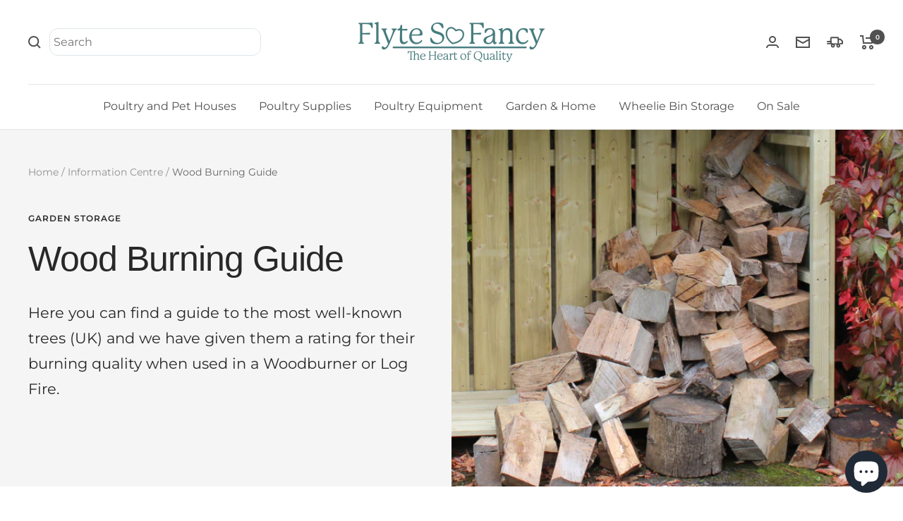

--- FILE ---
content_type: text/html; charset=utf-8
request_url: https://www.flytesofancy.co.uk/blogs/information-centre/wood-burning-guide
body_size: 50204
content:
<!doctype html><html class="no-js" lang="en" dir="ltr">
  <head>
<script id="Cookiebot" src="https://consent.cookiebot.com/uc.js" data-cbid="80b73d10-fc96-4953-a496-80e03f2d1613" data-blockingmode="manual" data-exclude-domains="cdn.shopify.com,cdn.shopifycdn.com,cdn.shopifycloud.com,flytesofancy.co.uk,checkout.shopify.com" type="text/javascript" data-cookieconsent="necessary"></script>
   <meta name="google-site-verification" content="Mg9TKfMWNZoAWQX0xBc0RlyCMMjmG9auZw2knoiJMaI" />
    <meta charset="utf-8">
    <meta name="viewport" content="width=device-width, initial-scale=1.0, height=device-height, minimum-scale=1.0, maximum-scale=1.0">
    <meta name="theme-color" content="#ffffff">

    <!-- BEGIN MerchantWidget Code -->

<script id='merchantWidgetScript'

        src="https://www.gstatic.com/shopping/merchant/merchantwidget.js"

        defer>

</script>

<script type="text/javascript">

  merchantWidgetScript.addEventListener('load', function () {

    merchantwidget.start({

     position: 'LEFT_BOTTOM'

   });

  });

</script>

<!-- END MerchantWidget Code -->

    <title>Wood Burning Guide | Which trees are best for firewood</title><meta name="description" content="Wood Burning Guide. Which trees make the best firewood to use for logs. Full list with images of most well known trees and how well they burn."><link rel="canonical" href="https://www.flytesofancy.co.uk/blogs/information-centre/wood-burning-guide"><link rel="shortcut icon" href="//www.flytesofancy.co.uk/cdn/shop/files/favicon_96x96.png?v=1671195386" type="image/png"><link rel="preconnect" href="https://cdn.shopify.com">
    <link rel="dns-prefetch" href="https://productreviews.shopifycdn.com">
    <link rel="dns-prefetch" href="https://www.google-analytics.com"><link rel="preconnect" href="https://fonts.shopifycdn.com" crossorigin><link rel="preload" as="style" href="//www.flytesofancy.co.uk/cdn/shop/t/105/assets/theme.css?v=61400970226880298401764062250">
    <link rel="preload" as="script" href="//www.flytesofancy.co.uk/cdn/shop/t/105/assets/vendor.js?v=31715688253868339281731077693">
    <link rel="preload" as="script" href="//www.flytesofancy.co.uk/cdn/shop/t/105/assets/theme.js?v=100583677007587302941731077693"><meta property="og:type" content="article">
  <meta property="og:title" content="Wood Burning Guide"><meta property="og:image" content="http://www.flytesofancy.co.uk/cdn/shop/articles/wood-to-burn-guide-cover.jpg?v=1664194755">
  <meta property="og:image:secure_url" content="https://www.flytesofancy.co.uk/cdn/shop/articles/wood-to-burn-guide-cover.jpg?v=1664194755">
  <meta property="og:image:width" content="600">
  <meta property="og:image:height" content="475"><meta property="og:description" content="Wood Burning Guide. Which trees make the best firewood to use for logs. Full list with images of most well known trees and how well they burn."><meta property="og:url" content="https://www.flytesofancy.co.uk/blogs/information-centre/wood-burning-guide">
<meta property="og:site_name" content="Flyte so Fancy"><meta name="twitter:card" content="summary"><meta name="twitter:title" content="Wood Burning Guide">
  <meta name="twitter:description" content="Here you can find a guide to the most well-known trees (UK) and we have given them a rating for their burning quality when used in a Woodburner or Log Fire."><meta name="twitter:image" content="https://www.flytesofancy.co.uk/cdn/shop/articles/wood-to-burn-guide-cover_1200x1200_crop_center.jpg?v=1664194755">
  <meta name="twitter:image:alt" content="Wood Burning Guide">
    
  <script type="application/ld+json">
  {
    "@context": "https://schema.org",
    "@type": "BlogPosting",
    "mainEntityOfPage": "/blogs/information-centre/wood-burning-guide",
    "articleSection": "Information Centre",
    "keywords": "Garden Storage, In The Garden",
    "headline": "Wood Burning Guide",
    "description": "Here you can find a guide to the most well-known trees (UK) and we have given them a rating for their burning quality when used in...",
    "dateCreated": "2022-09-26T13:19:14",
    "datePublished": "2022-09-26T13:19:13",
    "dateModified": "2022-09-26T13:19:13",
    "image": {
      "@type": "ImageObject",
      "url": "https://www.flytesofancy.co.uk/cdn/shop/articles/wood-to-burn-guide-cover.jpg?v=1664194755&width=1024",
      "image": "https://www.flytesofancy.co.uk/cdn/shop/articles/wood-to-burn-guide-cover.jpg?v=1664194755&width=1024",
      "name": "Wood Burning Guide",
      "width": "1024",
      "height": "1024"
    },
    "author": {
      "@type": "Person",
      "name": "Anne Weymouth",
      "givenName": "Anne",
      "familyName": "Weymouth"
    },
    "publisher": {
      "@type": "Organization",
      "name": "Flyte so Fancy"
    },
    "commentCount": 0,
    "comment": []
  }
  </script>



  <script type="application/ld+json">
  {
    "@context": "https://schema.org",
    "@type": "BreadcrumbList",
  "itemListElement": [{
      "@type": "ListItem",
      "position": 1,
      "name": "Home",
      "item": "https://www.flytesofancy.co.uk"
    },{
          "@type": "ListItem",
          "position": 2,
          "name": "Information Centre",
          "item": "https://www.flytesofancy.co.uk/blogs/information-centre"
        }, {
          "@type": "ListItem",
          "position": 3,
          "name": "Information Centre",
          "item": "https://www.flytesofancy.co.uk/blogs/information-centre/wood-burning-guide"
        }]
  }
  </script>


    <link rel="preload" href="//www.flytesofancy.co.uk/cdn/fonts/montserrat/montserrat_n4.81949fa0ac9fd2021e16436151e8eaa539321637.woff2" as="font" type="font/woff2" crossorigin><style>
  /* Typography (heading) */
  

/* Typography (body) */
  @font-face {
  font-family: Montserrat;
  font-weight: 400;
  font-style: normal;
  font-display: swap;
  src: url("//www.flytesofancy.co.uk/cdn/fonts/montserrat/montserrat_n4.81949fa0ac9fd2021e16436151e8eaa539321637.woff2") format("woff2"),
       url("//www.flytesofancy.co.uk/cdn/fonts/montserrat/montserrat_n4.a6c632ca7b62da89c3594789ba828388aac693fe.woff") format("woff");
}

@font-face {
  font-family: Montserrat;
  font-weight: 400;
  font-style: italic;
  font-display: swap;
  src: url("//www.flytesofancy.co.uk/cdn/fonts/montserrat/montserrat_i4.5a4ea298b4789e064f62a29aafc18d41f09ae59b.woff2") format("woff2"),
       url("//www.flytesofancy.co.uk/cdn/fonts/montserrat/montserrat_i4.072b5869c5e0ed5b9d2021e4c2af132e16681ad2.woff") format("woff");
}

@font-face {
  font-family: Montserrat;
  font-weight: 600;
  font-style: normal;
  font-display: swap;
  src: url("//www.flytesofancy.co.uk/cdn/fonts/montserrat/montserrat_n6.1326b3e84230700ef15b3a29fb520639977513e0.woff2") format("woff2"),
       url("//www.flytesofancy.co.uk/cdn/fonts/montserrat/montserrat_n6.652f051080eb14192330daceed8cd53dfdc5ead9.woff") format("woff");
}

@font-face {
  font-family: Montserrat;
  font-weight: 600;
  font-style: italic;
  font-display: swap;
  src: url("//www.flytesofancy.co.uk/cdn/fonts/montserrat/montserrat_i6.e90155dd2f004112a61c0322d66d1f59dadfa84b.woff2") format("woff2"),
       url("//www.flytesofancy.co.uk/cdn/fonts/montserrat/montserrat_i6.41470518d8e9d7f1bcdd29a447c2397e5393943f.woff") format("woff");
}

:root {--heading-color: 80, 80, 80;
    --text-color: 80, 80, 80;
    --background: 255, 255, 255;
    --secondary-background: 245, 245, 245;
    --border-color: 229, 229, 229;
    --border-color-darker: 185, 185, 185;
    --success-color: 32, 127, 26;
    --success-background: 210, 229, 209;
    --error-color: 222, 42, 42;
    --error-background: 253, 240, 240;
    --primary-button-background: 96, 171, 44;
    --primary-button-text-color: 255, 255, 255;
    --secondary-button-background: 166, 187, 201;
    --secondary-button-text-color: 255, 255, 255;
    --product-star-rating: 255, 215, 0;
    --product-on-sale-accent: 222, 42, 42;
    --product-sold-out-accent: 111, 113, 155;
    --product-custom-label-background: 96, 171, 44;
    --product-custom-label-text-color: 255, 255, 255;
    --product-custom-label-2-background: 244, 245, 251;
    --product-custom-label-2-text-color: 0, 0, 0;
    --product-low-stock-text-color: 222, 42, 42;
    --product-in-stock-text-color: 46, 158, 123;
    --loading-bar-background: 80, 80, 80;

    /* We duplicate some "base" colors as root colors, which is useful to use on drawer elements or popover without. Those should not be overridden to avoid issues */
    --root-heading-color: 80, 80, 80;
    --root-text-color: 80, 80, 80;
    --root-background: 255, 255, 255;
    --root-border-color: 229, 229, 229;
    --root-primary-button-background: 96, 171, 44;
    --root-primary-button-text-color: 255, 255, 255;

    --base-font-size: 16px;
    --heading-font-family: "system_ui", -apple-system, 'Segoe UI', Roboto, 'Helvetica Neue', 'Noto Sans', 'Liberation Sans', Arial, sans-serif, 'Apple Color Emoji', 'Segoe UI Emoji', 'Segoe UI Symbol', 'Noto Color Emoji';
    --heading-font-weight: 400;
    --heading-font-style: normal;
    --heading-text-transform: normal;
    --text-font-family: Montserrat, sans-serif;
    --text-font-weight: 400;
    --text-font-style: normal;
    --text-font-bold-weight: 600;

    /* Typography (font size) */
    --heading-xxsmall-font-size: 10px;
    --heading-xsmall-font-size: 10px;
    --heading-small-font-size: 11px;
    --heading-large-font-size: 32px;
    --heading-h1-font-size: 32px;
    --heading-h2-font-size: 28px;
    --heading-h3-font-size: 26px;
    --heading-h4-font-size: 22px;
    --heading-h5-font-size: 18px;
    --heading-h6-font-size: 16px;

    /* Control the look and feel of the theme by changing radius of various elements */
    --button-border-radius: 0px;
    --block-border-radius: 0px;
    --block-border-radius-reduced: 0px;
    --color-swatch-border-radius: 100%;

    /* Button size */
    --button-height: 48px;
    --button-small-height: 40px;

    /* Form related */
    --form-input-field-height: 48px;
    --form-input-gap: 16px;
    --form-submit-margin: 24px;

    /* Product listing related variables */
    --product-list-block-spacing: 32px;

    /* Video related */
    --play-button-background: 255, 255, 255;
    --play-button-arrow: 80, 80, 80;

    /* RTL support */
    --transform-logical-flip: 1;
    --transform-origin-start: left;
    --transform-origin-end: right;

    /* Other */
    --zoom-cursor-svg-url: url(//www.flytesofancy.co.uk/cdn/shop/t/105/assets/zoom-cursor.svg?v=126433586621975697261731077693);
    --arrow-right-svg-url: url(//www.flytesofancy.co.uk/cdn/shop/t/105/assets/arrow-right.svg?v=145272306397080718431731077693);
    --arrow-left-svg-url: url(//www.flytesofancy.co.uk/cdn/shop/t/105/assets/arrow-left.svg?v=137509342205228754031731077693);

    /* Some useful variables that we can reuse in our CSS. Some explanation are needed for some of them:
       - container-max-width-minus-gutters: represents the container max width without the edge gutters
       - container-outer-width: considering the screen width, represent all the space outside the container
       - container-outer-margin: same as container-outer-width but get set to 0 inside a container
       - container-inner-width: the effective space inside the container (minus gutters)
       - grid-column-width: represents the width of a single column of the grid
       - vertical-breather: this is a variable that defines the global "spacing" between sections, and inside the section
                            to create some "breath" and minimum spacing
     */
    --container-max-width: 1600px;
    --container-gutter: 24px;
    --container-max-width-minus-gutters: calc(var(--container-max-width) - (var(--container-gutter)) * 2);
    --container-outer-width: max(calc((100vw - var(--container-max-width-minus-gutters)) / 2), var(--container-gutter));
    --container-outer-margin: var(--container-outer-width);
    --container-inner-width: calc(100vw - var(--container-outer-width) * 2);

    --grid-column-count: 10;
    --grid-gap: 24px;
    --grid-column-width: calc((100vw - var(--container-outer-width) * 2 - var(--grid-gap) * (var(--grid-column-count) - 1)) / var(--grid-column-count));

    --vertical-breather: 28px;
    --vertical-breather-tight: 28px;

    /* Shopify related variables */
    --payment-terms-background-color: #ffffff;
  }

  @media screen and (min-width: 741px) {
    :root {
      --container-gutter: 40px;
      --grid-column-count: 20;
      --vertical-breather: 40px;
      --vertical-breather-tight: 40px;

      /* Typography (font size) */
      --heading-xsmall-font-size: 11px;
      --heading-small-font-size: 12px;
      --heading-large-font-size: 48px;
      --heading-h1-font-size: 48px;
      --heading-h2-font-size: 36px;
      --heading-h3-font-size: 30px;
      --heading-h4-font-size: 22px;
      --heading-h5-font-size: 18px;
      --heading-h6-font-size: 16px;

      /* Form related */
      --form-input-field-height: 52px;
      --form-submit-margin: 32px;

      /* Button size */
      --button-height: 52px;
      --button-small-height: 44px;
    }
  }

  @media screen and (min-width: 1200px) {
    :root {
      --vertical-breather: 48px;
      --vertical-breather-tight: 48px;
      --product-list-block-spacing: 48px;

      /* Typography */
      --heading-large-font-size: 58px;
      --heading-h1-font-size: 50px;
      --heading-h2-font-size: 44px;
      --heading-h3-font-size: 32px;
      --heading-h4-font-size: 26px;
      --heading-h5-font-size: 22px;
      --heading-h6-font-size: 16px;
    }
  }

  @media screen and (min-width: 1600px) {
    :root {
      --vertical-breather: 48px;
      --vertical-breather-tight: 48px;
    }
  }
</style>
    <script>
  // This allows to expose several variables to the global scope, to be used in scripts
  window.themeVariables = {
    settings: {
      direction: "ltr",
      pageType: "article",
      cartCount: 0,
      moneyFormat: "£{{amount}}",
      moneyWithCurrencyFormat: "£{{amount}} GBP",
      showVendor: false,
      discountMode: "saving",
      currencyCodeEnabled: false,
      cartType: "message",
      cartCurrency: "GBP",
      mobileZoomFactor: 2.5
    },

    routes: {
      host: "www.flytesofancy.co.uk",
      rootUrl: "\/",
      rootUrlWithoutSlash: '',
      cartUrl: "\/cart",
      cartAddUrl: "\/cart\/add",
      cartChangeUrl: "\/cart\/change",
      searchUrl: "\/search",
      predictiveSearchUrl: "\/search\/suggest",
      productRecommendationsUrl: "\/recommendations\/products"
    },

    strings: {
      accessibilityDelete: "Delete",
      accessibilityClose: "Close",
      collectionSoldOut: "Sold out",
      collectionDiscount: "Save @savings@",
      productSalePrice: "Sale price",
      productRegularPrice: "Regular price",
      productFormUnavailable: "Unavailable",
      productFormSoldOut: "Sold out",
      productFormPreOrder: "Pre-order",
      productFormAddToCart: "Add to basket",
      searchNoResults: "No results could be found.",
      searchNewSearch: "New search",
      searchProducts: "Products",
      searchArticles: "Information",
      searchPages: "Pages",
      searchCollections: "Collections",
      cartViewCart: "View basket",
      cartItemAdded: "Item added to your basket!",
      cartItemAddedShort: "Added to your basket!",
      cartAddOrderNote: "Add order note",
      cartEditOrderNote: "Edit order note",
      shippingEstimatorNoResults: "Sorry, we do not ship to your address.",
      shippingEstimatorOneResult: "There is one shipping rate for your address:",
      shippingEstimatorMultipleResults: "There are several shipping rates for your address:",
      shippingEstimatorError: "One or more error occurred while retrieving shipping rates:"
    },

    libs: {
      flickity: "\/\/www.flytesofancy.co.uk\/cdn\/shop\/t\/105\/assets\/flickity.js?v=176646718982628074891731077693",
      photoswipe: "\/\/www.flytesofancy.co.uk\/cdn\/shop\/t\/105\/assets\/photoswipe.js?v=132268647426145925301731077693",
      qrCode: "\/\/www.flytesofancy.co.uk\/cdn\/shopifycloud\/storefront\/assets\/themes_support\/vendor\/qrcode-3f2b403b.js"
    },

    breakpoints: {
      phone: 'screen and (max-width: 740px)',
      tablet: 'screen and (min-width: 741px) and (max-width: 999px)',
      tabletAndUp: 'screen and (min-width: 741px)',
      pocket: 'screen and (max-width: 999px)',
      lap: 'screen and (min-width: 1000px) and (max-width: 1199px)',
      lapAndUp: 'screen and (min-width: 1000px)',
      desktop: 'screen and (min-width: 1200px)',
      wide: 'screen and (min-width: 1400px)'
    }
  };

  window.addEventListener('pageshow', async () => {
    const cartContent = await (await fetch(`${window.themeVariables.routes.cartUrl}.js`, {cache: 'reload'})).json();
    document.documentElement.dispatchEvent(new CustomEvent('cart:refresh', {detail: {cart: cartContent}}));
  });

  if ('noModule' in HTMLScriptElement.prototype) {
    // Old browsers (like IE) that does not support module will be considered as if not executing JS at all
    document.documentElement.className = document.documentElement.className.replace('no-js', 'js');

    requestAnimationFrame(() => {
      const viewportHeight = (window.visualViewport ? window.visualViewport.height : document.documentElement.clientHeight);
      document.documentElement.style.setProperty('--window-height',viewportHeight + 'px');
    });
  }</script>

    <link rel="stylesheet" href="//www.flytesofancy.co.uk/cdn/shop/t/105/assets/theme.css?v=61400970226880298401764062250">

    <script src="//www.flytesofancy.co.uk/cdn/shop/t/105/assets/vendor.js?v=31715688253868339281731077693" defer data-cookieconsent="necessary"></script>
<script src="//www.flytesofancy.co.uk/cdn/shop/t/105/assets/theme.js?v=100583677007587302941731077693" defer data-cookieconsent="necessary"></script>
<script src="//www.flytesofancy.co.uk/cdn/shop/t/105/assets/custom.js?v=167639537848865775061731077693" defer data-cookieconsent="necessary"></script>


    <script>window.performance && window.performance.mark && window.performance.mark('shopify.content_for_header.start');</script><meta name="google-site-verification" content="Mg9TKfMWNZoAWQX0xBc0RlyCMMjmG9auZw2knoiJMaI">
<meta id="shopify-digital-wallet" name="shopify-digital-wallet" content="/65319895292/digital_wallets/dialog">
<meta name="shopify-checkout-api-token" content="1777b55f181cb2f807356a15254391f7">
<meta id="in-context-paypal-metadata" data-shop-id="65319895292" data-venmo-supported="false" data-environment="production" data-locale="en_US" data-paypal-v4="true" data-currency="GBP">
<link rel="alternate" type="application/atom+xml" title="Feed" href="/blogs/information-centre.atom" />
<script async="async" src="/checkouts/internal/preloads.js?locale=en-GB"></script>
<link rel="preconnect" href="https://shop.app" crossorigin="anonymous">
<script async="async" src="https://shop.app/checkouts/internal/preloads.js?locale=en-GB&shop_id=65319895292" crossorigin="anonymous"></script>
<script id="apple-pay-shop-capabilities" type="application/json">{"shopId":65319895292,"countryCode":"GB","currencyCode":"GBP","merchantCapabilities":["supports3DS"],"merchantId":"gid:\/\/shopify\/Shop\/65319895292","merchantName":"Flyte so Fancy","requiredBillingContactFields":["postalAddress","email","phone"],"requiredShippingContactFields":["postalAddress","email","phone"],"shippingType":"shipping","supportedNetworks":["visa","maestro","masterCard","discover","elo"],"total":{"type":"pending","label":"Flyte so Fancy","amount":"1.00"},"shopifyPaymentsEnabled":true,"supportsSubscriptions":true}</script>
<script id="shopify-features" type="application/json">{"accessToken":"1777b55f181cb2f807356a15254391f7","betas":["rich-media-storefront-analytics"],"domain":"www.flytesofancy.co.uk","predictiveSearch":true,"shopId":65319895292,"locale":"en"}</script>
<script>var Shopify = Shopify || {};
Shopify.shop = "flyte-so-fancy.myshopify.com";
Shopify.locale = "en";
Shopify.currency = {"active":"GBP","rate":"1.0"};
Shopify.country = "GB";
Shopify.theme = {"name":"Copy of 10 Focal Live Nov 2024","id":174004240763,"schema_name":"Focal","schema_version":"10.0.0","theme_store_id":714,"role":"main"};
Shopify.theme.handle = "null";
Shopify.theme.style = {"id":null,"handle":null};
Shopify.cdnHost = "www.flytesofancy.co.uk/cdn";
Shopify.routes = Shopify.routes || {};
Shopify.routes.root = "/";</script>
<script type="module">!function(o){(o.Shopify=o.Shopify||{}).modules=!0}(window);</script>
<script>!function(o){function n(){var o=[];function n(){o.push(Array.prototype.slice.apply(arguments))}return n.q=o,n}var t=o.Shopify=o.Shopify||{};t.loadFeatures=n(),t.autoloadFeatures=n()}(window);</script>
<script>
  window.ShopifyPay = window.ShopifyPay || {};
  window.ShopifyPay.apiHost = "shop.app\/pay";
  window.ShopifyPay.redirectState = null;
</script>
<script id="shop-js-analytics" type="application/json">{"pageType":"article"}</script>
<script defer="defer" async type="module" src="//www.flytesofancy.co.uk/cdn/shopifycloud/shop-js/modules/v2/client.init-shop-cart-sync_BN7fPSNr.en.esm.js"></script>
<script defer="defer" async type="module" src="//www.flytesofancy.co.uk/cdn/shopifycloud/shop-js/modules/v2/chunk.common_Cbph3Kss.esm.js"></script>
<script defer="defer" async type="module" src="//www.flytesofancy.co.uk/cdn/shopifycloud/shop-js/modules/v2/chunk.modal_DKumMAJ1.esm.js"></script>
<script type="module">
  await import("//www.flytesofancy.co.uk/cdn/shopifycloud/shop-js/modules/v2/client.init-shop-cart-sync_BN7fPSNr.en.esm.js");
await import("//www.flytesofancy.co.uk/cdn/shopifycloud/shop-js/modules/v2/chunk.common_Cbph3Kss.esm.js");
await import("//www.flytesofancy.co.uk/cdn/shopifycloud/shop-js/modules/v2/chunk.modal_DKumMAJ1.esm.js");

  window.Shopify.SignInWithShop?.initShopCartSync?.({"fedCMEnabled":true,"windoidEnabled":true});

</script>
<script>
  window.Shopify = window.Shopify || {};
  if (!window.Shopify.featureAssets) window.Shopify.featureAssets = {};
  window.Shopify.featureAssets['shop-js'] = {"shop-cart-sync":["modules/v2/client.shop-cart-sync_CJVUk8Jm.en.esm.js","modules/v2/chunk.common_Cbph3Kss.esm.js","modules/v2/chunk.modal_DKumMAJ1.esm.js"],"init-fed-cm":["modules/v2/client.init-fed-cm_7Fvt41F4.en.esm.js","modules/v2/chunk.common_Cbph3Kss.esm.js","modules/v2/chunk.modal_DKumMAJ1.esm.js"],"init-shop-email-lookup-coordinator":["modules/v2/client.init-shop-email-lookup-coordinator_Cc088_bR.en.esm.js","modules/v2/chunk.common_Cbph3Kss.esm.js","modules/v2/chunk.modal_DKumMAJ1.esm.js"],"init-windoid":["modules/v2/client.init-windoid_hPopwJRj.en.esm.js","modules/v2/chunk.common_Cbph3Kss.esm.js","modules/v2/chunk.modal_DKumMAJ1.esm.js"],"shop-button":["modules/v2/client.shop-button_B0jaPSNF.en.esm.js","modules/v2/chunk.common_Cbph3Kss.esm.js","modules/v2/chunk.modal_DKumMAJ1.esm.js"],"shop-cash-offers":["modules/v2/client.shop-cash-offers_DPIskqss.en.esm.js","modules/v2/chunk.common_Cbph3Kss.esm.js","modules/v2/chunk.modal_DKumMAJ1.esm.js"],"shop-toast-manager":["modules/v2/client.shop-toast-manager_CK7RT69O.en.esm.js","modules/v2/chunk.common_Cbph3Kss.esm.js","modules/v2/chunk.modal_DKumMAJ1.esm.js"],"init-shop-cart-sync":["modules/v2/client.init-shop-cart-sync_BN7fPSNr.en.esm.js","modules/v2/chunk.common_Cbph3Kss.esm.js","modules/v2/chunk.modal_DKumMAJ1.esm.js"],"init-customer-accounts-sign-up":["modules/v2/client.init-customer-accounts-sign-up_CfPf4CXf.en.esm.js","modules/v2/client.shop-login-button_DeIztwXF.en.esm.js","modules/v2/chunk.common_Cbph3Kss.esm.js","modules/v2/chunk.modal_DKumMAJ1.esm.js"],"pay-button":["modules/v2/client.pay-button_CgIwFSYN.en.esm.js","modules/v2/chunk.common_Cbph3Kss.esm.js","modules/v2/chunk.modal_DKumMAJ1.esm.js"],"init-customer-accounts":["modules/v2/client.init-customer-accounts_DQ3x16JI.en.esm.js","modules/v2/client.shop-login-button_DeIztwXF.en.esm.js","modules/v2/chunk.common_Cbph3Kss.esm.js","modules/v2/chunk.modal_DKumMAJ1.esm.js"],"avatar":["modules/v2/client.avatar_BTnouDA3.en.esm.js"],"init-shop-for-new-customer-accounts":["modules/v2/client.init-shop-for-new-customer-accounts_CsZy_esa.en.esm.js","modules/v2/client.shop-login-button_DeIztwXF.en.esm.js","modules/v2/chunk.common_Cbph3Kss.esm.js","modules/v2/chunk.modal_DKumMAJ1.esm.js"],"shop-follow-button":["modules/v2/client.shop-follow-button_BRMJjgGd.en.esm.js","modules/v2/chunk.common_Cbph3Kss.esm.js","modules/v2/chunk.modal_DKumMAJ1.esm.js"],"checkout-modal":["modules/v2/client.checkout-modal_B9Drz_yf.en.esm.js","modules/v2/chunk.common_Cbph3Kss.esm.js","modules/v2/chunk.modal_DKumMAJ1.esm.js"],"shop-login-button":["modules/v2/client.shop-login-button_DeIztwXF.en.esm.js","modules/v2/chunk.common_Cbph3Kss.esm.js","modules/v2/chunk.modal_DKumMAJ1.esm.js"],"lead-capture":["modules/v2/client.lead-capture_DXYzFM3R.en.esm.js","modules/v2/chunk.common_Cbph3Kss.esm.js","modules/v2/chunk.modal_DKumMAJ1.esm.js"],"shop-login":["modules/v2/client.shop-login_CA5pJqmO.en.esm.js","modules/v2/chunk.common_Cbph3Kss.esm.js","modules/v2/chunk.modal_DKumMAJ1.esm.js"],"payment-terms":["modules/v2/client.payment-terms_BxzfvcZJ.en.esm.js","modules/v2/chunk.common_Cbph3Kss.esm.js","modules/v2/chunk.modal_DKumMAJ1.esm.js"]};
</script>
<script>(function() {
  var isLoaded = false;
  function asyncLoad() {
    if (isLoaded) return;
    isLoaded = true;
    var urls = ["https:\/\/sbzstag.cirkleinc.com\/?shop=flyte-so-fancy.myshopify.com","https:\/\/cdn.nfcube.com\/instafeed-bf151de3def1ea61c821ffd4420c41c4.js?shop=flyte-so-fancy.myshopify.com"];
    for (var i = 0; i < urls.length; i++) {
      var s = document.createElement('script');
      s.type = 'text/javascript';
      s.async = true;
      s.src = urls[i];
      var x = document.getElementsByTagName('script')[0];
      x.parentNode.insertBefore(s, x);
    }
  };
  if(window.attachEvent) {
    window.attachEvent('onload', asyncLoad);
  } else {
    window.addEventListener('load', asyncLoad, false);
  }
})();</script>
<script id="__st">var __st={"a":65319895292,"offset":0,"reqid":"a7437b2c-7bb9-4c85-91b5-4e9d6c2fd268-1769796014","pageurl":"www.flytesofancy.co.uk\/blogs\/information-centre\/wood-burning-guide","s":"articles-588270534908","u":"57f9223eb218","p":"article","rtyp":"article","rid":588270534908};</script>
<script>window.ShopifyPaypalV4VisibilityTracking = true;</script>
<script id="captcha-bootstrap">!function(){'use strict';const t='contact',e='account',n='new_comment',o=[[t,t],['blogs',n],['comments',n],[t,'customer']],c=[[e,'customer_login'],[e,'guest_login'],[e,'recover_customer_password'],[e,'create_customer']],r=t=>t.map((([t,e])=>`form[action*='/${t}']:not([data-nocaptcha='true']) input[name='form_type'][value='${e}']`)).join(','),a=t=>()=>t?[...document.querySelectorAll(t)].map((t=>t.form)):[];function s(){const t=[...o],e=r(t);return a(e)}const i='password',u='form_key',d=['recaptcha-v3-token','g-recaptcha-response','h-captcha-response',i],f=()=>{try{return window.sessionStorage}catch{return}},m='__shopify_v',_=t=>t.elements[u];function p(t,e,n=!1){try{const o=window.sessionStorage,c=JSON.parse(o.getItem(e)),{data:r}=function(t){const{data:e,action:n}=t;return t[m]||n?{data:e,action:n}:{data:t,action:n}}(c);for(const[e,n]of Object.entries(r))t.elements[e]&&(t.elements[e].value=n);n&&o.removeItem(e)}catch(o){console.error('form repopulation failed',{error:o})}}const l='form_type',E='cptcha';function T(t){t.dataset[E]=!0}const w=window,h=w.document,L='Shopify',v='ce_forms',y='captcha';let A=!1;((t,e)=>{const n=(g='f06e6c50-85a8-45c8-87d0-21a2b65856fe',I='https://cdn.shopify.com/shopifycloud/storefront-forms-hcaptcha/ce_storefront_forms_captcha_hcaptcha.v1.5.2.iife.js',D={infoText:'Protected by hCaptcha',privacyText:'Privacy',termsText:'Terms'},(t,e,n)=>{const o=w[L][v],c=o.bindForm;if(c)return c(t,g,e,D).then(n);var r;o.q.push([[t,g,e,D],n]),r=I,A||(h.body.append(Object.assign(h.createElement('script'),{id:'captcha-provider',async:!0,src:r})),A=!0)});var g,I,D;w[L]=w[L]||{},w[L][v]=w[L][v]||{},w[L][v].q=[],w[L][y]=w[L][y]||{},w[L][y].protect=function(t,e){n(t,void 0,e),T(t)},Object.freeze(w[L][y]),function(t,e,n,w,h,L){const[v,y,A,g]=function(t,e,n){const i=e?o:[],u=t?c:[],d=[...i,...u],f=r(d),m=r(i),_=r(d.filter((([t,e])=>n.includes(e))));return[a(f),a(m),a(_),s()]}(w,h,L),I=t=>{const e=t.target;return e instanceof HTMLFormElement?e:e&&e.form},D=t=>v().includes(t);t.addEventListener('submit',(t=>{const e=I(t);if(!e)return;const n=D(e)&&!e.dataset.hcaptchaBound&&!e.dataset.recaptchaBound,o=_(e),c=g().includes(e)&&(!o||!o.value);(n||c)&&t.preventDefault(),c&&!n&&(function(t){try{if(!f())return;!function(t){const e=f();if(!e)return;const n=_(t);if(!n)return;const o=n.value;o&&e.removeItem(o)}(t);const e=Array.from(Array(32),(()=>Math.random().toString(36)[2])).join('');!function(t,e){_(t)||t.append(Object.assign(document.createElement('input'),{type:'hidden',name:u})),t.elements[u].value=e}(t,e),function(t,e){const n=f();if(!n)return;const o=[...t.querySelectorAll(`input[type='${i}']`)].map((({name:t})=>t)),c=[...d,...o],r={};for(const[a,s]of new FormData(t).entries())c.includes(a)||(r[a]=s);n.setItem(e,JSON.stringify({[m]:1,action:t.action,data:r}))}(t,e)}catch(e){console.error('failed to persist form',e)}}(e),e.submit())}));const S=(t,e)=>{t&&!t.dataset[E]&&(n(t,e.some((e=>e===t))),T(t))};for(const o of['focusin','change'])t.addEventListener(o,(t=>{const e=I(t);D(e)&&S(e,y())}));const B=e.get('form_key'),M=e.get(l),P=B&&M;t.addEventListener('DOMContentLoaded',(()=>{const t=y();if(P)for(const e of t)e.elements[l].value===M&&p(e,B);[...new Set([...A(),...v().filter((t=>'true'===t.dataset.shopifyCaptcha))])].forEach((e=>S(e,t)))}))}(h,new URLSearchParams(w.location.search),n,t,e,['guest_login'])})(!0,!0)}();</script>
<script integrity="sha256-4kQ18oKyAcykRKYeNunJcIwy7WH5gtpwJnB7kiuLZ1E=" data-source-attribution="shopify.loadfeatures" defer="defer" src="//www.flytesofancy.co.uk/cdn/shopifycloud/storefront/assets/storefront/load_feature-a0a9edcb.js" crossorigin="anonymous"></script>
<script crossorigin="anonymous" defer="defer" src="//www.flytesofancy.co.uk/cdn/shopifycloud/storefront/assets/shopify_pay/storefront-65b4c6d7.js?v=20250812"></script>
<script data-source-attribution="shopify.dynamic_checkout.dynamic.init">var Shopify=Shopify||{};Shopify.PaymentButton=Shopify.PaymentButton||{isStorefrontPortableWallets:!0,init:function(){window.Shopify.PaymentButton.init=function(){};var t=document.createElement("script");t.src="https://www.flytesofancy.co.uk/cdn/shopifycloud/portable-wallets/latest/portable-wallets.en.js",t.type="module",document.head.appendChild(t)}};
</script>
<script data-source-attribution="shopify.dynamic_checkout.buyer_consent">
  function portableWalletsHideBuyerConsent(e){var t=document.getElementById("shopify-buyer-consent"),n=document.getElementById("shopify-subscription-policy-button");t&&n&&(t.classList.add("hidden"),t.setAttribute("aria-hidden","true"),n.removeEventListener("click",e))}function portableWalletsShowBuyerConsent(e){var t=document.getElementById("shopify-buyer-consent"),n=document.getElementById("shopify-subscription-policy-button");t&&n&&(t.classList.remove("hidden"),t.removeAttribute("aria-hidden"),n.addEventListener("click",e))}window.Shopify?.PaymentButton&&(window.Shopify.PaymentButton.hideBuyerConsent=portableWalletsHideBuyerConsent,window.Shopify.PaymentButton.showBuyerConsent=portableWalletsShowBuyerConsent);
</script>
<script data-source-attribution="shopify.dynamic_checkout.cart.bootstrap">document.addEventListener("DOMContentLoaded",(function(){function t(){return document.querySelector("shopify-accelerated-checkout-cart, shopify-accelerated-checkout")}if(t())Shopify.PaymentButton.init();else{new MutationObserver((function(e,n){t()&&(Shopify.PaymentButton.init(),n.disconnect())})).observe(document.body,{childList:!0,subtree:!0})}}));
</script>
<link id="shopify-accelerated-checkout-styles" rel="stylesheet" media="screen" href="https://www.flytesofancy.co.uk/cdn/shopifycloud/portable-wallets/latest/accelerated-checkout-backwards-compat.css" crossorigin="anonymous">
<style id="shopify-accelerated-checkout-cart">
        #shopify-buyer-consent {
  margin-top: 1em;
  display: inline-block;
  width: 100%;
}

#shopify-buyer-consent.hidden {
  display: none;
}

#shopify-subscription-policy-button {
  background: none;
  border: none;
  padding: 0;
  text-decoration: underline;
  font-size: inherit;
  cursor: pointer;
}

#shopify-subscription-policy-button::before {
  box-shadow: none;
}

      </style>

<script>window.performance && window.performance.mark && window.performance.mark('shopify.content_for_header.end');</script>
<script>
function feedback() {
  const p = window.Shopify.customerPrivacy;
  console.log(`Tracking ${p.userCanBeTracked() ? "en" : "dis"}abled`);
}
window.Shopify.loadFeatures(
  [
    {
      name: "consent-tracking-api",
      version: "0.1",
    },
  ],
  function (error) {
    if (error) throw error;
    if ("Cookiebot" in window)
      window.Shopify.customerPrivacy.setTrackingConsent({
        "analytics": false,
        "marketing": false,
        "preferences": false,
        "sale_of_data": false,
      }, () => console.log("Awaiting consent")
    );
  }
);

window.addEventListener("CookiebotOnConsentReady", function () {
  const C = Cookiebot.consent,
      existConsentShopify = setInterval(function () {
        if (window.Shopify.customerPrivacy) {
          clearInterval(existConsentShopify);
          window.Shopify.customerPrivacy.setTrackingConsent({
            "analytics": C["statistics"],
            "marketing": C["marketing"],
            "preferences": C["preferences"],
            "sale_of_data": C["marketing"],
          }, () => console.log("Consent captured"))
        }
      }, 100);
});
</script>


<!-- Google Analytics 4 (GDPR Compliant with Cookiebot) -->
<script type="text/plain" data-cookieconsent="statistics">
  window.dataLayer = window.dataLayer || [];
  function gtag(){dataLayer.push(arguments);}
  gtag('js', new Date());

  gtag('config', 'G-C6Q8LDFMGM', {
    anonymize_ip: true,
    allow_ad_personalization_signals: false
  });
</script>
<script type="text/plain" data-cookieconsent="statistics" async src="https://www.googletagmanager.com/gtag/js?id=G-C6Q8LDFMGM"></script>

<!-- Google AdSense (Marketing Consent) -->
 <script type="text/plain" data-cookieconsent="marketing" data-ad-client="pub-3181820110879051" async src="https://pagead2.googlesyndication.com/pagead/js/adsbygoogle.js"></script>



  <!-- BEGIN app block: shopify://apps/judge-me-reviews/blocks/judgeme_core/61ccd3b1-a9f2-4160-9fe9-4fec8413e5d8 --><!-- Start of Judge.me Core -->






<link rel="dns-prefetch" href="https://cdnwidget.judge.me">
<link rel="dns-prefetch" href="https://cdn.judge.me">
<link rel="dns-prefetch" href="https://cdn1.judge.me">
<link rel="dns-prefetch" href="https://api.judge.me">

<script data-cfasync='false' class='jdgm-settings-script'>window.jdgmSettings={"pagination":5,"disable_web_reviews":false,"badge_no_review_text":"No reviews","badge_n_reviews_text":"{{ n }} review/reviews","badge_star_color":"#ffd700","hide_badge_preview_if_no_reviews":true,"badge_hide_text":false,"enforce_center_preview_badge":false,"widget_title":"Customer Reviews","widget_open_form_text":"Write a review","widget_close_form_text":"Cancel review","widget_refresh_page_text":"Refresh page","widget_summary_text":"Based on {{ number_of_reviews }} review/reviews","widget_no_review_text":"Be the first to write a review","widget_name_field_text":"Display name","widget_verified_name_field_text":"Verified Name (public)","widget_name_placeholder_text":"Display name","widget_required_field_error_text":"This field is required.","widget_email_field_text":"Email address","widget_verified_email_field_text":"Verified Email (private, can not be edited)","widget_email_placeholder_text":"Enter your email (private, not shown)","widget_email_field_error_text":"Please enter a valid email address.","widget_rating_field_text":"Rating","widget_review_title_field_text":"Review Title","widget_review_title_placeholder_text":"Give your review a title","widget_review_body_field_text":"Review content","widget_review_body_placeholder_text":"Start writing here...","widget_pictures_field_text":"Picture/Video (optional)","widget_submit_review_text":"Submit Review","widget_submit_verified_review_text":"Submit Verified Review","widget_submit_success_msg_with_auto_publish":"Thank you! Please refresh the page in a few moments to see your review. You can remove or edit your review by logging into \u003ca href='https://judge.me/login' target='_blank' rel='nofollow noopener'\u003eJudge.me\u003c/a\u003e","widget_submit_success_msg_no_auto_publish":"Thank you! Your review will be published as soon as it is approved by the shop admin. You can remove or edit your review by logging into \u003ca href='https://judge.me/login' target='_blank' rel='nofollow noopener'\u003eJudge.me\u003c/a\u003e","widget_show_default_reviews_out_of_total_text":"Showing {{ n_reviews_shown }} out of {{ n_reviews }} reviews.","widget_show_all_link_text":"Show all","widget_show_less_link_text":"Show less","widget_author_said_text":"{{ reviewer_name }} said:","widget_days_text":"{{ n }} days ago","widget_weeks_text":"{{ n }} week/weeks ago","widget_months_text":"{{ n }} month/months ago","widget_years_text":"{{ n }} year/years ago","widget_yesterday_text":"Yesterday","widget_today_text":"Today","widget_replied_text":"\u003e\u003e {{ shop_name }} replied:","widget_read_more_text":"Read more","widget_reviewer_name_as_initial":"","widget_rating_filter_color":"","widget_rating_filter_see_all_text":"See all reviews","widget_sorting_most_recent_text":"Most Recent","widget_sorting_highest_rating_text":"Highest Rating","widget_sorting_lowest_rating_text":"Lowest Rating","widget_sorting_with_pictures_text":"Only Pictures","widget_sorting_most_helpful_text":"Most Helpful","widget_open_question_form_text":"Ask a question","widget_reviews_subtab_text":"Reviews","widget_questions_subtab_text":"Questions","widget_question_label_text":"Question","widget_answer_label_text":"Answer","widget_question_placeholder_text":"Write your question here","widget_submit_question_text":"Submit Question","widget_question_submit_success_text":"Thank you for your question! We will notify you once it gets answered.","widget_star_color":"#ffd700","verified_badge_text":"Verified","verified_badge_bg_color":"","verified_badge_text_color":"","verified_badge_placement":"left-of-reviewer-name","widget_review_max_height":"","widget_hide_border":false,"widget_social_share":true,"widget_thumb":true,"widget_review_location_show":true,"widget_location_format":"country_iso_code","all_reviews_include_out_of_store_products":true,"all_reviews_out_of_store_text":"(out of store)","all_reviews_pagination":100,"all_reviews_product_name_prefix_text":"about","enable_review_pictures":true,"enable_question_anwser":true,"widget_theme":"carousel","review_date_format":"dd/mm/yyyy","default_sort_method":"most-recent","widget_product_reviews_subtab_text":"Product Reviews","widget_shop_reviews_subtab_text":"Shop Reviews","widget_other_products_reviews_text":"Reviews for other products","widget_store_reviews_subtab_text":"Store reviews","widget_no_store_reviews_text":"This store hasn't received any reviews yet","widget_web_restriction_product_reviews_text":"This product hasn't received any reviews yet","widget_no_items_text":"No items found","widget_show_more_text":"Show more","widget_write_a_store_review_text":"Write a Store Review","widget_other_languages_heading":"Reviews in Other Languages","widget_translate_review_text":"Translate review to {{ language }}","widget_translating_review_text":"Translating...","widget_show_original_translation_text":"Show original ({{ language }})","widget_translate_review_failed_text":"Review couldn't be translated.","widget_translate_review_retry_text":"Retry","widget_translate_review_try_again_later_text":"Try again later","show_product_url_for_grouped_product":false,"widget_sorting_pictures_first_text":"Pictures First","show_pictures_on_all_rev_page_mobile":true,"show_pictures_on_all_rev_page_desktop":true,"floating_tab_hide_mobile_install_preference":false,"floating_tab_button_name":"★ Reviews","floating_tab_title":"Let customers speak for us","floating_tab_button_color":"","floating_tab_button_background_color":"","floating_tab_url":"","floating_tab_url_enabled":true,"floating_tab_tab_style":"text","all_reviews_text_badge_text":"Customers rate us {{ shop.metafields.judgeme.all_reviews_rating | round: 1 }}/5 based on {{ shop.metafields.judgeme.all_reviews_count }} reviews.","all_reviews_text_badge_text_branded_style":"{{ shop.metafields.judgeme.all_reviews_rating | round: 1 }} out of 5 stars based on {{ shop.metafields.judgeme.all_reviews_count }} reviews","is_all_reviews_text_badge_a_link":false,"show_stars_for_all_reviews_text_badge":true,"all_reviews_text_badge_url":"","all_reviews_text_style":"text","all_reviews_text_color_style":"judgeme_brand_color","all_reviews_text_color":"#108474","all_reviews_text_show_jm_brand":true,"featured_carousel_show_header":true,"featured_carousel_title":"Let our customers speak for us","testimonials_carousel_title":"Customers are saying","videos_carousel_title":"Real customer stories","cards_carousel_title":"Customers are saying","featured_carousel_count_text":"from {{ n }} reviews","featured_carousel_add_link_to_all_reviews_page":false,"featured_carousel_url":"","featured_carousel_show_images":true,"featured_carousel_autoslide_interval":7,"featured_carousel_arrows_on_the_sides":false,"featured_carousel_height":250,"featured_carousel_width":100,"featured_carousel_image_size":0,"featured_carousel_image_height":200,"featured_carousel_arrow_color":"#eeeeee","verified_count_badge_style":"vintage","verified_count_badge_orientation":"horizontal","verified_count_badge_color_style":"judgeme_brand_color","verified_count_badge_color":"#108474","is_verified_count_badge_a_link":false,"verified_count_badge_url":"","verified_count_badge_show_jm_brand":true,"widget_rating_preset_default":5,"widget_first_sub_tab":"product-reviews","widget_show_histogram":true,"widget_histogram_use_custom_color":false,"widget_pagination_use_custom_color":false,"widget_star_use_custom_color":true,"widget_verified_badge_use_custom_color":false,"widget_write_review_use_custom_color":false,"picture_reminder_submit_button":"Upload Pictures","enable_review_videos":false,"mute_video_by_default":false,"widget_sorting_videos_first_text":"Videos First","widget_review_pending_text":"Pending","featured_carousel_items_for_large_screen":4,"social_share_options_order":"Facebook,Twitter,Pinterest","remove_microdata_snippet":true,"disable_json_ld":false,"enable_json_ld_products":false,"preview_badge_show_question_text":false,"preview_badge_no_question_text":"No questions","preview_badge_n_question_text":"{{ number_of_questions }} question/questions","qa_badge_show_icon":false,"qa_badge_position":"same-row","remove_judgeme_branding":true,"widget_add_search_bar":false,"widget_search_bar_placeholder":"Search","widget_sorting_verified_only_text":"Verified only","featured_carousel_theme":"gallery","featured_carousel_show_rating":true,"featured_carousel_show_title":true,"featured_carousel_show_body":true,"featured_carousel_show_date":true,"featured_carousel_show_reviewer":true,"featured_carousel_show_product":true,"featured_carousel_header_background_color":"#108474","featured_carousel_header_text_color":"#ffffff","featured_carousel_name_product_separator":"reviewed","featured_carousel_full_star_background":"#108474","featured_carousel_empty_star_background":"#dadada","featured_carousel_vertical_theme_background":"#f9fafb","featured_carousel_verified_badge_enable":false,"featured_carousel_verified_badge_color":"#108474","featured_carousel_border_style":"round","featured_carousel_review_line_length_limit":4,"featured_carousel_more_reviews_button_text":"Read more reviews","featured_carousel_view_product_button_text":"View product","all_reviews_page_load_reviews_on":"button_click","all_reviews_page_load_more_text":"Load More Reviews","disable_fb_tab_reviews":false,"enable_ajax_cdn_cache":false,"widget_advanced_speed_features":5,"widget_public_name_text":"displayed publicly like","default_reviewer_name":"John Smith","default_reviewer_name_has_non_latin":true,"widget_reviewer_anonymous":"Anonymous","medals_widget_title":"Judge.me Review Medals","medals_widget_background_color":"#f9fafb","medals_widget_position":"footer_all_pages","medals_widget_border_color":"#f9fafb","medals_widget_verified_text_position":"left","medals_widget_use_monochromatic_version":false,"medals_widget_elements_color":"#108474","show_reviewer_avatar":false,"widget_invalid_yt_video_url_error_text":"Not a YouTube video URL","widget_max_length_field_error_text":"Please enter no more than {0} characters.","widget_show_country_flag":false,"widget_show_collected_via_shop_app":true,"widget_verified_by_shop_badge_style":"light","widget_verified_by_shop_text":"Verified by Shop","widget_show_photo_gallery":true,"widget_load_with_code_splitting":true,"widget_ugc_install_preference":false,"widget_ugc_title":"Made by us, Shared by you","widget_ugc_subtitle":"Tag us to see your picture featured in our page","widget_ugc_arrows_color":"#ffffff","widget_ugc_primary_button_text":"Buy Now","widget_ugc_primary_button_background_color":"#108474","widget_ugc_primary_button_text_color":"#ffffff","widget_ugc_primary_button_border_width":"0","widget_ugc_primary_button_border_style":"none","widget_ugc_primary_button_border_color":"#108474","widget_ugc_primary_button_border_radius":"25","widget_ugc_secondary_button_text":"Load More","widget_ugc_secondary_button_background_color":"#ffffff","widget_ugc_secondary_button_text_color":"#108474","widget_ugc_secondary_button_border_width":"2","widget_ugc_secondary_button_border_style":"solid","widget_ugc_secondary_button_border_color":"#108474","widget_ugc_secondary_button_border_radius":"25","widget_ugc_reviews_button_text":"View Reviews","widget_ugc_reviews_button_background_color":"#ffffff","widget_ugc_reviews_button_text_color":"#108474","widget_ugc_reviews_button_border_width":"2","widget_ugc_reviews_button_border_style":"solid","widget_ugc_reviews_button_border_color":"#108474","widget_ugc_reviews_button_border_radius":"25","widget_ugc_reviews_button_link_to":"judgeme-reviews-page","widget_ugc_show_post_date":true,"widget_ugc_max_width":"800","widget_rating_metafield_value_type":true,"widget_primary_color":"#A6C2C1","widget_enable_secondary_color":true,"widget_secondary_color":"#edf5f5","widget_summary_average_rating_text":"{{ average_rating }} out of 5","widget_media_grid_title":"Customer photos \u0026 videos","widget_media_grid_see_more_text":"See more","widget_round_style":true,"widget_show_product_medals":true,"widget_verified_by_judgeme_text":"Verified by Judge.me","widget_show_store_medals":true,"widget_verified_by_judgeme_text_in_store_medals":"Verified by Judge.me","widget_media_field_exceed_quantity_message":"Sorry, we can only accept {{ max_media }} for one review.","widget_media_field_exceed_limit_message":"{{ file_name }} is too large, please select a {{ media_type }} less than {{ size_limit }}MB.","widget_review_submitted_text":"Review Submitted!","widget_question_submitted_text":"Question Submitted!","widget_close_form_text_question":"Cancel","widget_write_your_answer_here_text":"Write your answer here","widget_enabled_branded_link":true,"widget_show_collected_by_judgeme":true,"widget_reviewer_name_color":"","widget_write_review_text_color":"","widget_write_review_bg_color":"","widget_collected_by_judgeme_text":"collected by Judge.me","widget_pagination_type":"standard","widget_load_more_text":"Load More","widget_load_more_color":"#108474","widget_full_review_text":"Full Review","widget_read_more_reviews_text":"Read More Reviews","widget_read_questions_text":"Read Questions","widget_questions_and_answers_text":"Questions \u0026 Answers","widget_verified_by_text":"Verified by","widget_verified_text":"Verified","widget_number_of_reviews_text":"{{ number_of_reviews }} reviews","widget_back_button_text":"Back","widget_next_button_text":"Next","widget_custom_forms_filter_button":"Filters","custom_forms_style":"vertical","widget_show_review_information":false,"how_reviews_are_collected":"How reviews are collected?","widget_show_review_keywords":false,"widget_gdpr_statement":"How we use your data: We'll only contact you about the review you left, and only if necessary. By submitting your review, you agree to Judge.me's \u003ca href='https://judge.me/terms' target='_blank' rel='nofollow noopener'\u003eterms\u003c/a\u003e, \u003ca href='https://judge.me/privacy' target='_blank' rel='nofollow noopener'\u003eprivacy\u003c/a\u003e and \u003ca href='https://judge.me/content-policy' target='_blank' rel='nofollow noopener'\u003econtent\u003c/a\u003e policies.","widget_multilingual_sorting_enabled":false,"widget_translate_review_content_enabled":false,"widget_translate_review_content_method":"manual","popup_widget_review_selection":"automatically","popup_widget_round_border_style":true,"popup_widget_show_title":true,"popup_widget_show_body":true,"popup_widget_show_reviewer":false,"popup_widget_show_product":true,"popup_widget_show_pictures":true,"popup_widget_use_review_picture":true,"popup_widget_show_on_home_page":false,"popup_widget_show_on_product_page":true,"popup_widget_show_on_collection_page":false,"popup_widget_show_on_cart_page":false,"popup_widget_position":"bottom_left","popup_widget_first_review_delay":5,"popup_widget_duration":5,"popup_widget_interval":5,"popup_widget_review_count":2,"popup_widget_hide_on_mobile":true,"review_snippet_widget_round_border_style":true,"review_snippet_widget_card_color":"#FFFFFF","review_snippet_widget_slider_arrows_background_color":"#FFFFFF","review_snippet_widget_slider_arrows_color":"#000000","review_snippet_widget_star_color":"#108474","show_product_variant":false,"all_reviews_product_variant_label_text":"Variant: ","widget_show_verified_branding":false,"widget_ai_summary_title":"Customers say","widget_ai_summary_disclaimer":"AI-powered review summary based on recent customer reviews","widget_show_ai_summary":false,"widget_show_ai_summary_bg":false,"widget_show_review_title_input":true,"redirect_reviewers_invited_via_email":"review_widget","request_store_review_after_product_review":false,"request_review_other_products_in_order":false,"review_form_color_scheme":"default","review_form_corner_style":"square","review_form_star_color":{},"review_form_text_color":"#333333","review_form_background_color":"#ffffff","review_form_field_background_color":"#fafafa","review_form_button_color":{},"review_form_button_text_color":"#ffffff","review_form_modal_overlay_color":"#000000","review_content_screen_title_text":"How would you rate this product?","review_content_introduction_text":"We would love it if you would share a bit about your experience.","store_review_form_title_text":"How would you rate this store?","store_review_form_introduction_text":"We would love it if you would share a bit about your experience.","show_review_guidance_text":true,"one_star_review_guidance_text":"Poor","five_star_review_guidance_text":"Great","customer_information_screen_title_text":"About you","customer_information_introduction_text":"Please tell us more about you.","custom_questions_screen_title_text":"Your experience in more detail","custom_questions_introduction_text":"Here are a few questions to help us understand more about your experience.","review_submitted_screen_title_text":"Thanks for your review!","review_submitted_screen_thank_you_text":"We are processing it and it will appear on the store soon.","review_submitted_screen_email_verification_text":"Please confirm your email by clicking the link we just sent you. This helps us keep reviews authentic.","review_submitted_request_store_review_text":"Would you like to share your experience of shopping with us?","review_submitted_review_other_products_text":"Would you like to review these products?","store_review_screen_title_text":"Would you like to share your experience of shopping with us?","store_review_introduction_text":"We value your feedback and use it to improve. Please share any thoughts or suggestions you have.","reviewer_media_screen_title_picture_text":"Share a picture","reviewer_media_introduction_picture_text":"Upload a photo to support your review.","reviewer_media_screen_title_video_text":"Share a video","reviewer_media_introduction_video_text":"Upload a video to support your review.","reviewer_media_screen_title_picture_or_video_text":"Share a picture or video","reviewer_media_introduction_picture_or_video_text":"Upload a photo or video to support your review.","reviewer_media_youtube_url_text":"Paste your Youtube URL here","advanced_settings_next_step_button_text":"Next","advanced_settings_close_review_button_text":"Close","modal_write_review_flow":false,"write_review_flow_required_text":"Required","write_review_flow_privacy_message_text":"We respect your privacy.","write_review_flow_anonymous_text":"Post review as anonymous","write_review_flow_visibility_text":"This won't be visible to other customers.","write_review_flow_multiple_selection_help_text":"Select as many as you like","write_review_flow_single_selection_help_text":"Select one option","write_review_flow_required_field_error_text":"This field is required","write_review_flow_invalid_email_error_text":"Please enter a valid email address","write_review_flow_max_length_error_text":"Max. {{ max_length }} characters.","write_review_flow_media_upload_text":"\u003cb\u003eClick to upload\u003c/b\u003e or drag and drop","write_review_flow_gdpr_statement":"We'll only contact you about your review if necessary. By submitting your review, you agree to our \u003ca href='https://judge.me/terms' target='_blank' rel='nofollow noopener'\u003eterms and conditions\u003c/a\u003e and \u003ca href='https://judge.me/privacy' target='_blank' rel='nofollow noopener'\u003eprivacy policy\u003c/a\u003e.","rating_only_reviews_enabled":false,"show_negative_reviews_help_screen":false,"new_review_flow_help_screen_rating_threshold":3,"negative_review_resolution_screen_title_text":"Tell us more","negative_review_resolution_text":"Your experience matters to us. If there were issues with your purchase, we're here to help. Feel free to reach out to us, we'd love the opportunity to make things right.","negative_review_resolution_button_text":"Contact us","negative_review_resolution_proceed_with_review_text":"Leave a review","negative_review_resolution_subject":"Issue with purchase from {{ shop_name }}.{{ order_name }}","preview_badge_collection_page_install_status":false,"widget_review_custom_css":"","preview_badge_custom_css":"","preview_badge_stars_count":"5-stars","featured_carousel_custom_css":"","floating_tab_custom_css":"","all_reviews_widget_custom_css":"","medals_widget_custom_css":"","verified_badge_custom_css":"","all_reviews_text_custom_css":"","transparency_badges_collected_via_store_invite":false,"transparency_badges_from_another_provider":false,"transparency_badges_collected_from_store_visitor":false,"transparency_badges_collected_by_verified_review_provider":false,"transparency_badges_earned_reward":false,"transparency_badges_collected_via_store_invite_text":"Review collected via store invitation","transparency_badges_from_another_provider_text":"Review collected from another provider","transparency_badges_collected_from_store_visitor_text":"Review collected from a store visitor","transparency_badges_written_in_google_text":"Review written in Google","transparency_badges_written_in_etsy_text":"Review written in Etsy","transparency_badges_written_in_shop_app_text":"Review written in Shop App","transparency_badges_earned_reward_text":"Review earned a reward for future purchase","product_review_widget_per_page":10,"widget_store_review_label_text":"Review about the store","checkout_comment_extension_title_on_product_page":"Customer Comments","checkout_comment_extension_num_latest_comment_show":5,"checkout_comment_extension_format":"name_and_timestamp","checkout_comment_customer_name":"last_initial","checkout_comment_comment_notification":true,"preview_badge_collection_page_install_preference":true,"preview_badge_home_page_install_preference":false,"preview_badge_product_page_install_preference":true,"review_widget_install_preference":"","review_carousel_install_preference":false,"floating_reviews_tab_install_preference":"none","verified_reviews_count_badge_install_preference":false,"all_reviews_text_install_preference":false,"review_widget_best_location":true,"judgeme_medals_install_preference":false,"review_widget_revamp_enabled":false,"review_widget_qna_enabled":false,"review_widget_header_theme":"minimal","review_widget_widget_title_enabled":true,"review_widget_header_text_size":"medium","review_widget_header_text_weight":"regular","review_widget_average_rating_style":"compact","review_widget_bar_chart_enabled":true,"review_widget_bar_chart_type":"numbers","review_widget_bar_chart_style":"standard","review_widget_expanded_media_gallery_enabled":false,"review_widget_reviews_section_theme":"standard","review_widget_image_style":"thumbnails","review_widget_review_image_ratio":"square","review_widget_stars_size":"medium","review_widget_verified_badge":"standard_text","review_widget_review_title_text_size":"medium","review_widget_review_text_size":"medium","review_widget_review_text_length":"medium","review_widget_number_of_columns_desktop":3,"review_widget_carousel_transition_speed":5,"review_widget_custom_questions_answers_display":"always","review_widget_button_text_color":"#FFFFFF","review_widget_text_color":"#000000","review_widget_lighter_text_color":"#7B7B7B","review_widget_corner_styling":"soft","review_widget_review_word_singular":"review","review_widget_review_word_plural":"reviews","review_widget_voting_label":"Helpful?","review_widget_shop_reply_label":"Reply from {{ shop_name }}:","review_widget_filters_title":"Filters","qna_widget_question_word_singular":"Question","qna_widget_question_word_plural":"Questions","qna_widget_answer_reply_label":"Answer from {{ answerer_name }}:","qna_content_screen_title_text":"Ask a question about this product","qna_widget_question_required_field_error_text":"Please enter your question.","qna_widget_flow_gdpr_statement":"We'll only contact you about your question if necessary. By submitting your question, you agree to our \u003ca href='https://judge.me/terms' target='_blank' rel='nofollow noopener'\u003eterms and conditions\u003c/a\u003e and \u003ca href='https://judge.me/privacy' target='_blank' rel='nofollow noopener'\u003eprivacy policy\u003c/a\u003e.","qna_widget_question_submitted_text":"Thanks for your question!","qna_widget_close_form_text_question":"Close","qna_widget_question_submit_success_text":"We’ll notify you by email when your question is answered.","all_reviews_widget_v2025_enabled":false,"all_reviews_widget_v2025_header_theme":"default","all_reviews_widget_v2025_widget_title_enabled":true,"all_reviews_widget_v2025_header_text_size":"medium","all_reviews_widget_v2025_header_text_weight":"regular","all_reviews_widget_v2025_average_rating_style":"compact","all_reviews_widget_v2025_bar_chart_enabled":true,"all_reviews_widget_v2025_bar_chart_type":"numbers","all_reviews_widget_v2025_bar_chart_style":"standard","all_reviews_widget_v2025_expanded_media_gallery_enabled":false,"all_reviews_widget_v2025_show_store_medals":true,"all_reviews_widget_v2025_show_photo_gallery":true,"all_reviews_widget_v2025_show_review_keywords":false,"all_reviews_widget_v2025_show_ai_summary":false,"all_reviews_widget_v2025_show_ai_summary_bg":false,"all_reviews_widget_v2025_add_search_bar":false,"all_reviews_widget_v2025_default_sort_method":"most-recent","all_reviews_widget_v2025_reviews_per_page":10,"all_reviews_widget_v2025_reviews_section_theme":"default","all_reviews_widget_v2025_image_style":"thumbnails","all_reviews_widget_v2025_review_image_ratio":"square","all_reviews_widget_v2025_stars_size":"medium","all_reviews_widget_v2025_verified_badge":"bold_badge","all_reviews_widget_v2025_review_title_text_size":"medium","all_reviews_widget_v2025_review_text_size":"medium","all_reviews_widget_v2025_review_text_length":"medium","all_reviews_widget_v2025_number_of_columns_desktop":3,"all_reviews_widget_v2025_carousel_transition_speed":5,"all_reviews_widget_v2025_custom_questions_answers_display":"always","all_reviews_widget_v2025_show_product_variant":false,"all_reviews_widget_v2025_show_reviewer_avatar":true,"all_reviews_widget_v2025_reviewer_name_as_initial":"","all_reviews_widget_v2025_review_location_show":false,"all_reviews_widget_v2025_location_format":"","all_reviews_widget_v2025_show_country_flag":false,"all_reviews_widget_v2025_verified_by_shop_badge_style":"light","all_reviews_widget_v2025_social_share":false,"all_reviews_widget_v2025_social_share_options_order":"Facebook,Twitter,LinkedIn,Pinterest","all_reviews_widget_v2025_pagination_type":"standard","all_reviews_widget_v2025_button_text_color":"#FFFFFF","all_reviews_widget_v2025_text_color":"#000000","all_reviews_widget_v2025_lighter_text_color":"#7B7B7B","all_reviews_widget_v2025_corner_styling":"soft","all_reviews_widget_v2025_title":"Customer reviews","all_reviews_widget_v2025_ai_summary_title":"Customers say about this store","all_reviews_widget_v2025_no_review_text":"Be the first to write a review","platform":"shopify","branding_url":"https://app.judge.me/reviews/stores/www.flytesofancy.co.uk","branding_text":"Powered by Judge.me","locale":"en","reply_name":"Flyte so Fancy","widget_version":"3.0","footer":true,"autopublish":false,"review_dates":true,"enable_custom_form":false,"shop_use_review_site":true,"shop_locale":"en","enable_multi_locales_translations":true,"show_review_title_input":true,"review_verification_email_status":"always","can_be_branded":true,"reply_name_text":"Flyte so Fancy"};</script> <style class='jdgm-settings-style'>.jdgm-xx{left:0}:root{--jdgm-primary-color: #A6C2C1;--jdgm-secondary-color: #edf5f5;--jdgm-star-color: gold;--jdgm-write-review-text-color: white;--jdgm-write-review-bg-color: #A6C2C1;--jdgm-paginate-color: #A6C2C1;--jdgm-border-radius: 10;--jdgm-reviewer-name-color: #A6C2C1}.jdgm-histogram__bar-content{background-color:#A6C2C1}.jdgm-rev[data-verified-buyer=true] .jdgm-rev__icon.jdgm-rev__icon:after,.jdgm-rev__buyer-badge.jdgm-rev__buyer-badge{color:white;background-color:#A6C2C1}.jdgm-review-widget--small .jdgm-gallery.jdgm-gallery .jdgm-gallery__thumbnail-link:nth-child(8) .jdgm-gallery__thumbnail-wrapper.jdgm-gallery__thumbnail-wrapper:before{content:"See more"}@media only screen and (min-width: 768px){.jdgm-gallery.jdgm-gallery .jdgm-gallery__thumbnail-link:nth-child(8) .jdgm-gallery__thumbnail-wrapper.jdgm-gallery__thumbnail-wrapper:before{content:"See more"}}.jdgm-rev__thumb-btn{color:#A6C2C1}.jdgm-rev__thumb-btn:hover{opacity:0.8}.jdgm-rev__thumb-btn:not([disabled]):hover,.jdgm-rev__thumb-btn:hover,.jdgm-rev__thumb-btn:active,.jdgm-rev__thumb-btn:visited{color:#A6C2C1}.jdgm-preview-badge .jdgm-star.jdgm-star{color:#ffd700}.jdgm-prev-badge[data-average-rating='0.00']{display:none !important}.jdgm-rev .jdgm-rev__icon{display:none !important}.jdgm-author-all-initials{display:none !important}.jdgm-author-last-initial{display:none !important}.jdgm-rev-widg__title{visibility:hidden}.jdgm-rev-widg__summary-text{visibility:hidden}.jdgm-prev-badge__text{visibility:hidden}.jdgm-rev__prod-link-prefix:before{content:'about'}.jdgm-rev__variant-label:before{content:'Variant: '}.jdgm-rev__out-of-store-text:before{content:'(out of store)'}.jdgm-preview-badge[data-template="index"]{display:none !important}.jdgm-verified-count-badget[data-from-snippet="true"]{display:none !important}.jdgm-carousel-wrapper[data-from-snippet="true"]{display:none !important}.jdgm-all-reviews-text[data-from-snippet="true"]{display:none !important}.jdgm-medals-section[data-from-snippet="true"]{display:none !important}.jdgm-ugc-media-wrapper[data-from-snippet="true"]{display:none !important}.jdgm-rev__transparency-badge[data-badge-type="review_collected_via_store_invitation"]{display:none !important}.jdgm-rev__transparency-badge[data-badge-type="review_collected_from_another_provider"]{display:none !important}.jdgm-rev__transparency-badge[data-badge-type="review_collected_from_store_visitor"]{display:none !important}.jdgm-rev__transparency-badge[data-badge-type="review_written_in_etsy"]{display:none !important}.jdgm-rev__transparency-badge[data-badge-type="review_written_in_google_business"]{display:none !important}.jdgm-rev__transparency-badge[data-badge-type="review_written_in_shop_app"]{display:none !important}.jdgm-rev__transparency-badge[data-badge-type="review_earned_for_future_purchase"]{display:none !important}.jdgm-review-snippet-widget .jdgm-rev-snippet-widget__cards-container .jdgm-rev-snippet-card{border-radius:8px;background:#fff}.jdgm-review-snippet-widget .jdgm-rev-snippet-widget__cards-container .jdgm-rev-snippet-card__rev-rating .jdgm-star{color:#108474}.jdgm-review-snippet-widget .jdgm-rev-snippet-widget__prev-btn,.jdgm-review-snippet-widget .jdgm-rev-snippet-widget__next-btn{border-radius:50%;background:#fff}.jdgm-review-snippet-widget .jdgm-rev-snippet-widget__prev-btn>svg,.jdgm-review-snippet-widget .jdgm-rev-snippet-widget__next-btn>svg{fill:#000}.jdgm-full-rev-modal.rev-snippet-widget .jm-mfp-container .jm-mfp-content,.jdgm-full-rev-modal.rev-snippet-widget .jm-mfp-container .jdgm-full-rev__icon,.jdgm-full-rev-modal.rev-snippet-widget .jm-mfp-container .jdgm-full-rev__pic-img,.jdgm-full-rev-modal.rev-snippet-widget .jm-mfp-container .jdgm-full-rev__reply{border-radius:8px}.jdgm-full-rev-modal.rev-snippet-widget .jm-mfp-container .jdgm-full-rev[data-verified-buyer="true"] .jdgm-full-rev__icon::after{border-radius:8px}.jdgm-full-rev-modal.rev-snippet-widget .jm-mfp-container .jdgm-full-rev .jdgm-rev__buyer-badge{border-radius:calc( 8px / 2 )}.jdgm-full-rev-modal.rev-snippet-widget .jm-mfp-container .jdgm-full-rev .jdgm-full-rev__replier::before{content:'Flyte so Fancy'}.jdgm-full-rev-modal.rev-snippet-widget .jm-mfp-container .jdgm-full-rev .jdgm-full-rev__product-button{border-radius:calc( 8px * 6 )}
</style> <style class='jdgm-settings-style'></style> <script data-cfasync="false" type="text/javascript" async src="https://cdnwidget.judge.me/widget_v3/theme/carousel.js" id="judgeme_widget_carousel_js"></script>
<link id="judgeme_widget_carousel_css" rel="stylesheet" type="text/css" media="nope!" onload="this.media='all'" href="https://cdnwidget.judge.me/widget_v3/theme/carousel.css">

  
  
  
  <style class='jdgm-miracle-styles'>
  @-webkit-keyframes jdgm-spin{0%{-webkit-transform:rotate(0deg);-ms-transform:rotate(0deg);transform:rotate(0deg)}100%{-webkit-transform:rotate(359deg);-ms-transform:rotate(359deg);transform:rotate(359deg)}}@keyframes jdgm-spin{0%{-webkit-transform:rotate(0deg);-ms-transform:rotate(0deg);transform:rotate(0deg)}100%{-webkit-transform:rotate(359deg);-ms-transform:rotate(359deg);transform:rotate(359deg)}}@font-face{font-family:'JudgemeStar';src:url("[data-uri]") format("woff");font-weight:normal;font-style:normal}.jdgm-star{font-family:'JudgemeStar';display:inline !important;text-decoration:none !important;padding:0 4px 0 0 !important;margin:0 !important;font-weight:bold;opacity:1;-webkit-font-smoothing:antialiased;-moz-osx-font-smoothing:grayscale}.jdgm-star:hover{opacity:1}.jdgm-star:last-of-type{padding:0 !important}.jdgm-star.jdgm--on:before{content:"\e000"}.jdgm-star.jdgm--off:before{content:"\e001"}.jdgm-star.jdgm--half:before{content:"\e002"}.jdgm-widget *{margin:0;line-height:1.4;-webkit-box-sizing:border-box;-moz-box-sizing:border-box;box-sizing:border-box;-webkit-overflow-scrolling:touch}.jdgm-hidden{display:none !important;visibility:hidden !important}.jdgm-temp-hidden{display:none}.jdgm-spinner{width:40px;height:40px;margin:auto;border-radius:50%;border-top:2px solid #eee;border-right:2px solid #eee;border-bottom:2px solid #eee;border-left:2px solid #ccc;-webkit-animation:jdgm-spin 0.8s infinite linear;animation:jdgm-spin 0.8s infinite linear}.jdgm-prev-badge{display:block !important}

</style>


  
  
   


<script data-cfasync='false' class='jdgm-script'>
!function(e){window.jdgm=window.jdgm||{},jdgm.CDN_HOST="https://cdnwidget.judge.me/",jdgm.CDN_HOST_ALT="https://cdn2.judge.me/cdn/widget_frontend/",jdgm.API_HOST="https://api.judge.me/",jdgm.CDN_BASE_URL="https://cdn.shopify.com/extensions/019c0fa0-fa86-75a2-8210-45a70ef0a5cb/judgeme-extensions-328/assets/",
jdgm.docReady=function(d){(e.attachEvent?"complete"===e.readyState:"loading"!==e.readyState)?
setTimeout(d,0):e.addEventListener("DOMContentLoaded",d)},jdgm.loadCSS=function(d,t,o,a){
!o&&jdgm.loadCSS.requestedUrls.indexOf(d)>=0||(jdgm.loadCSS.requestedUrls.push(d),
(a=e.createElement("link")).rel="stylesheet",a.class="jdgm-stylesheet",a.media="nope!",
a.href=d,a.onload=function(){this.media="all",t&&setTimeout(t)},e.body.appendChild(a))},
jdgm.loadCSS.requestedUrls=[],jdgm.loadJS=function(e,d){var t=new XMLHttpRequest;
t.onreadystatechange=function(){4===t.readyState&&(Function(t.response)(),d&&d(t.response))},
t.open("GET",e),t.onerror=function(){if(e.indexOf(jdgm.CDN_HOST)===0&&jdgm.CDN_HOST_ALT!==jdgm.CDN_HOST){var f=e.replace(jdgm.CDN_HOST,jdgm.CDN_HOST_ALT);jdgm.loadJS(f,d)}},t.send()},jdgm.docReady((function(){(window.jdgmLoadCSS||e.querySelectorAll(
".jdgm-widget, .jdgm-all-reviews-page").length>0)&&(jdgmSettings.widget_load_with_code_splitting?
parseFloat(jdgmSettings.widget_version)>=3?jdgm.loadCSS(jdgm.CDN_HOST+"widget_v3/base.css"):
jdgm.loadCSS(jdgm.CDN_HOST+"widget/base.css"):jdgm.loadCSS(jdgm.CDN_HOST+"shopify_v2.css"),
jdgm.loadJS(jdgm.CDN_HOST+"loa"+"der.js"))}))}(document);
</script>
<noscript><link rel="stylesheet" type="text/css" media="all" href="https://cdnwidget.judge.me/shopify_v2.css"></noscript>

<!-- BEGIN app snippet: theme_fix_tags --><script>
  (function() {
    var jdgmThemeFixes = null;
    if (!jdgmThemeFixes) return;
    var thisThemeFix = jdgmThemeFixes[Shopify.theme.id];
    if (!thisThemeFix) return;

    if (thisThemeFix.html) {
      document.addEventListener("DOMContentLoaded", function() {
        var htmlDiv = document.createElement('div');
        htmlDiv.classList.add('jdgm-theme-fix-html');
        htmlDiv.innerHTML = thisThemeFix.html;
        document.body.append(htmlDiv);
      });
    };

    if (thisThemeFix.css) {
      var styleTag = document.createElement('style');
      styleTag.classList.add('jdgm-theme-fix-style');
      styleTag.innerHTML = thisThemeFix.css;
      document.head.append(styleTag);
    };

    if (thisThemeFix.js) {
      var scriptTag = document.createElement('script');
      scriptTag.classList.add('jdgm-theme-fix-script');
      scriptTag.innerHTML = thisThemeFix.js;
      document.head.append(scriptTag);
    };
  })();
</script>
<!-- END app snippet -->
<!-- End of Judge.me Core -->



<!-- END app block --><script src="https://cdn.shopify.com/extensions/019c0fa0-fa86-75a2-8210-45a70ef0a5cb/judgeme-extensions-328/assets/loader.js" type="text/javascript" defer="defer"></script>
<script src="https://cdn.shopify.com/extensions/e8878072-2f6b-4e89-8082-94b04320908d/inbox-1254/assets/inbox-chat-loader.js" type="text/javascript" defer="defer"></script>
<link href="https://monorail-edge.shopifysvc.com" rel="dns-prefetch">
<script>(function(){if ("sendBeacon" in navigator && "performance" in window) {try {var session_token_from_headers = performance.getEntriesByType('navigation')[0].serverTiming.find(x => x.name == '_s').description;} catch {var session_token_from_headers = undefined;}var session_cookie_matches = document.cookie.match(/_shopify_s=([^;]*)/);var session_token_from_cookie = session_cookie_matches && session_cookie_matches.length === 2 ? session_cookie_matches[1] : "";var session_token = session_token_from_headers || session_token_from_cookie || "";function handle_abandonment_event(e) {var entries = performance.getEntries().filter(function(entry) {return /monorail-edge.shopifysvc.com/.test(entry.name);});if (!window.abandonment_tracked && entries.length === 0) {window.abandonment_tracked = true;var currentMs = Date.now();var navigation_start = performance.timing.navigationStart;var payload = {shop_id: 65319895292,url: window.location.href,navigation_start,duration: currentMs - navigation_start,session_token,page_type: "article"};window.navigator.sendBeacon("https://monorail-edge.shopifysvc.com/v1/produce", JSON.stringify({schema_id: "online_store_buyer_site_abandonment/1.1",payload: payload,metadata: {event_created_at_ms: currentMs,event_sent_at_ms: currentMs}}));}}window.addEventListener('pagehide', handle_abandonment_event);}}());</script>
<script id="web-pixels-manager-setup">(function e(e,d,r,n,o){if(void 0===o&&(o={}),!Boolean(null===(a=null===(i=window.Shopify)||void 0===i?void 0:i.analytics)||void 0===a?void 0:a.replayQueue)){var i,a;window.Shopify=window.Shopify||{};var t=window.Shopify;t.analytics=t.analytics||{};var s=t.analytics;s.replayQueue=[],s.publish=function(e,d,r){return s.replayQueue.push([e,d,r]),!0};try{self.performance.mark("wpm:start")}catch(e){}var l=function(){var e={modern:/Edge?\/(1{2}[4-9]|1[2-9]\d|[2-9]\d{2}|\d{4,})\.\d+(\.\d+|)|Firefox\/(1{2}[4-9]|1[2-9]\d|[2-9]\d{2}|\d{4,})\.\d+(\.\d+|)|Chrom(ium|e)\/(9{2}|\d{3,})\.\d+(\.\d+|)|(Maci|X1{2}).+ Version\/(15\.\d+|(1[6-9]|[2-9]\d|\d{3,})\.\d+)([,.]\d+|)( \(\w+\)|)( Mobile\/\w+|) Safari\/|Chrome.+OPR\/(9{2}|\d{3,})\.\d+\.\d+|(CPU[ +]OS|iPhone[ +]OS|CPU[ +]iPhone|CPU IPhone OS|CPU iPad OS)[ +]+(15[._]\d+|(1[6-9]|[2-9]\d|\d{3,})[._]\d+)([._]\d+|)|Android:?[ /-](13[3-9]|1[4-9]\d|[2-9]\d{2}|\d{4,})(\.\d+|)(\.\d+|)|Android.+Firefox\/(13[5-9]|1[4-9]\d|[2-9]\d{2}|\d{4,})\.\d+(\.\d+|)|Android.+Chrom(ium|e)\/(13[3-9]|1[4-9]\d|[2-9]\d{2}|\d{4,})\.\d+(\.\d+|)|SamsungBrowser\/([2-9]\d|\d{3,})\.\d+/,legacy:/Edge?\/(1[6-9]|[2-9]\d|\d{3,})\.\d+(\.\d+|)|Firefox\/(5[4-9]|[6-9]\d|\d{3,})\.\d+(\.\d+|)|Chrom(ium|e)\/(5[1-9]|[6-9]\d|\d{3,})\.\d+(\.\d+|)([\d.]+$|.*Safari\/(?![\d.]+ Edge\/[\d.]+$))|(Maci|X1{2}).+ Version\/(10\.\d+|(1[1-9]|[2-9]\d|\d{3,})\.\d+)([,.]\d+|)( \(\w+\)|)( Mobile\/\w+|) Safari\/|Chrome.+OPR\/(3[89]|[4-9]\d|\d{3,})\.\d+\.\d+|(CPU[ +]OS|iPhone[ +]OS|CPU[ +]iPhone|CPU IPhone OS|CPU iPad OS)[ +]+(10[._]\d+|(1[1-9]|[2-9]\d|\d{3,})[._]\d+)([._]\d+|)|Android:?[ /-](13[3-9]|1[4-9]\d|[2-9]\d{2}|\d{4,})(\.\d+|)(\.\d+|)|Mobile Safari.+OPR\/([89]\d|\d{3,})\.\d+\.\d+|Android.+Firefox\/(13[5-9]|1[4-9]\d|[2-9]\d{2}|\d{4,})\.\d+(\.\d+|)|Android.+Chrom(ium|e)\/(13[3-9]|1[4-9]\d|[2-9]\d{2}|\d{4,})\.\d+(\.\d+|)|Android.+(UC? ?Browser|UCWEB|U3)[ /]?(15\.([5-9]|\d{2,})|(1[6-9]|[2-9]\d|\d{3,})\.\d+)\.\d+|SamsungBrowser\/(5\.\d+|([6-9]|\d{2,})\.\d+)|Android.+MQ{2}Browser\/(14(\.(9|\d{2,})|)|(1[5-9]|[2-9]\d|\d{3,})(\.\d+|))(\.\d+|)|K[Aa][Ii]OS\/(3\.\d+|([4-9]|\d{2,})\.\d+)(\.\d+|)/},d=e.modern,r=e.legacy,n=navigator.userAgent;return n.match(d)?"modern":n.match(r)?"legacy":"unknown"}(),u="modern"===l?"modern":"legacy",c=(null!=n?n:{modern:"",legacy:""})[u],f=function(e){return[e.baseUrl,"/wpm","/b",e.hashVersion,"modern"===e.buildTarget?"m":"l",".js"].join("")}({baseUrl:d,hashVersion:r,buildTarget:u}),m=function(e){var d=e.version,r=e.bundleTarget,n=e.surface,o=e.pageUrl,i=e.monorailEndpoint;return{emit:function(e){var a=e.status,t=e.errorMsg,s=(new Date).getTime(),l=JSON.stringify({metadata:{event_sent_at_ms:s},events:[{schema_id:"web_pixels_manager_load/3.1",payload:{version:d,bundle_target:r,page_url:o,status:a,surface:n,error_msg:t},metadata:{event_created_at_ms:s}}]});if(!i)return console&&console.warn&&console.warn("[Web Pixels Manager] No Monorail endpoint provided, skipping logging."),!1;try{return self.navigator.sendBeacon.bind(self.navigator)(i,l)}catch(e){}var u=new XMLHttpRequest;try{return u.open("POST",i,!0),u.setRequestHeader("Content-Type","text/plain"),u.send(l),!0}catch(e){return console&&console.warn&&console.warn("[Web Pixels Manager] Got an unhandled error while logging to Monorail."),!1}}}}({version:r,bundleTarget:l,surface:e.surface,pageUrl:self.location.href,monorailEndpoint:e.monorailEndpoint});try{o.browserTarget=l,function(e){var d=e.src,r=e.async,n=void 0===r||r,o=e.onload,i=e.onerror,a=e.sri,t=e.scriptDataAttributes,s=void 0===t?{}:t,l=document.createElement("script"),u=document.querySelector("head"),c=document.querySelector("body");if(l.async=n,l.src=d,a&&(l.integrity=a,l.crossOrigin="anonymous"),s)for(var f in s)if(Object.prototype.hasOwnProperty.call(s,f))try{l.dataset[f]=s[f]}catch(e){}if(o&&l.addEventListener("load",o),i&&l.addEventListener("error",i),u)u.appendChild(l);else{if(!c)throw new Error("Did not find a head or body element to append the script");c.appendChild(l)}}({src:f,async:!0,onload:function(){if(!function(){var e,d;return Boolean(null===(d=null===(e=window.Shopify)||void 0===e?void 0:e.analytics)||void 0===d?void 0:d.initialized)}()){var d=window.webPixelsManager.init(e)||void 0;if(d){var r=window.Shopify.analytics;r.replayQueue.forEach((function(e){var r=e[0],n=e[1],o=e[2];d.publishCustomEvent(r,n,o)})),r.replayQueue=[],r.publish=d.publishCustomEvent,r.visitor=d.visitor,r.initialized=!0}}},onerror:function(){return m.emit({status:"failed",errorMsg:"".concat(f," has failed to load")})},sri:function(e){var d=/^sha384-[A-Za-z0-9+/=]+$/;return"string"==typeof e&&d.test(e)}(c)?c:"",scriptDataAttributes:o}),m.emit({status:"loading"})}catch(e){m.emit({status:"failed",errorMsg:(null==e?void 0:e.message)||"Unknown error"})}}})({shopId: 65319895292,storefrontBaseUrl: "https://www.flytesofancy.co.uk",extensionsBaseUrl: "https://extensions.shopifycdn.com/cdn/shopifycloud/web-pixels-manager",monorailEndpoint: "https://monorail-edge.shopifysvc.com/unstable/produce_batch",surface: "storefront-renderer",enabledBetaFlags: ["2dca8a86"],webPixelsConfigList: [{"id":"1812758907","configuration":"{\"webPixelName\":\"Judge.me\"}","eventPayloadVersion":"v1","runtimeContext":"STRICT","scriptVersion":"34ad157958823915625854214640f0bf","type":"APP","apiClientId":683015,"privacyPurposes":["ANALYTICS"],"dataSharingAdjustments":{"protectedCustomerApprovalScopes":["read_customer_email","read_customer_name","read_customer_personal_data","read_customer_phone"]}},{"id":"1188561275","configuration":"{\"tagID\":\"2613928886428\"}","eventPayloadVersion":"v1","runtimeContext":"STRICT","scriptVersion":"18031546ee651571ed29edbe71a3550b","type":"APP","apiClientId":3009811,"privacyPurposes":["ANALYTICS","MARKETING","SALE_OF_DATA"],"dataSharingAdjustments":{"protectedCustomerApprovalScopes":["read_customer_address","read_customer_email","read_customer_name","read_customer_personal_data","read_customer_phone"]}},{"id":"441680124","configuration":"{\"config\":\"{\\\"google_tag_ids\\\":[\\\"AW-1068814073\\\",\\\"GT-KD2WR66\\\"],\\\"target_country\\\":\\\"GB\\\",\\\"gtag_events\\\":[{\\\"type\\\":\\\"search\\\",\\\"action_label\\\":\\\"AW-1068814073\\\/5_36CLWVt5cYEPmd0_0D\\\"},{\\\"type\\\":\\\"begin_checkout\\\",\\\"action_label\\\":\\\"AW-1068814073\\\/f8WYCLuVt5cYEPmd0_0D\\\"},{\\\"type\\\":\\\"view_item\\\",\\\"action_label\\\":[\\\"AW-1068814073\\\/afZGCLKVt5cYEPmd0_0D\\\",\\\"MC-9Z0LNF7D9Z\\\"]},{\\\"type\\\":\\\"purchase\\\",\\\"action_label\\\":[\\\"AW-1068814073\\\/TJykCKyVt5cYEPmd0_0D\\\",\\\"MC-9Z0LNF7D9Z\\\"]},{\\\"type\\\":\\\"page_view\\\",\\\"action_label\\\":[\\\"AW-1068814073\\\/C7lBCK-Vt5cYEPmd0_0D\\\",\\\"MC-9Z0LNF7D9Z\\\"]},{\\\"type\\\":\\\"add_payment_info\\\",\\\"action_label\\\":\\\"AW-1068814073\\\/6OQ1CL6Vt5cYEPmd0_0D\\\"},{\\\"type\\\":\\\"add_to_cart\\\",\\\"action_label\\\":\\\"AW-1068814073\\\/n2a9CLiVt5cYEPmd0_0D\\\"}],\\\"enable_monitoring_mode\\\":false}\"}","eventPayloadVersion":"v1","runtimeContext":"OPEN","scriptVersion":"b2a88bafab3e21179ed38636efcd8a93","type":"APP","apiClientId":1780363,"privacyPurposes":[],"dataSharingAdjustments":{"protectedCustomerApprovalScopes":["read_customer_address","read_customer_email","read_customer_name","read_customer_personal_data","read_customer_phone"]}},{"id":"shopify-app-pixel","configuration":"{}","eventPayloadVersion":"v1","runtimeContext":"STRICT","scriptVersion":"0450","apiClientId":"shopify-pixel","type":"APP","privacyPurposes":["ANALYTICS","MARKETING"]},{"id":"shopify-custom-pixel","eventPayloadVersion":"v1","runtimeContext":"LAX","scriptVersion":"0450","apiClientId":"shopify-pixel","type":"CUSTOM","privacyPurposes":["ANALYTICS","MARKETING"]}],isMerchantRequest: false,initData: {"shop":{"name":"Flyte so Fancy","paymentSettings":{"currencyCode":"GBP"},"myshopifyDomain":"flyte-so-fancy.myshopify.com","countryCode":"GB","storefrontUrl":"https:\/\/www.flytesofancy.co.uk"},"customer":null,"cart":null,"checkout":null,"productVariants":[],"purchasingCompany":null},},"https://www.flytesofancy.co.uk/cdn","1d2a099fw23dfb22ep557258f5m7a2edbae",{"modern":"","legacy":""},{"shopId":"65319895292","storefrontBaseUrl":"https:\/\/www.flytesofancy.co.uk","extensionBaseUrl":"https:\/\/extensions.shopifycdn.com\/cdn\/shopifycloud\/web-pixels-manager","surface":"storefront-renderer","enabledBetaFlags":"[\"2dca8a86\"]","isMerchantRequest":"false","hashVersion":"1d2a099fw23dfb22ep557258f5m7a2edbae","publish":"custom","events":"[[\"page_viewed\",{}]]"});</script><script>
  window.ShopifyAnalytics = window.ShopifyAnalytics || {};
  window.ShopifyAnalytics.meta = window.ShopifyAnalytics.meta || {};
  window.ShopifyAnalytics.meta.currency = 'GBP';
  var meta = {"page":{"pageType":"article","resourceType":"article","resourceId":588270534908,"requestId":"a7437b2c-7bb9-4c85-91b5-4e9d6c2fd268-1769796014"}};
  for (var attr in meta) {
    window.ShopifyAnalytics.meta[attr] = meta[attr];
  }
</script>
<script class="analytics">
  (function () {
    var customDocumentWrite = function(content) {
      var jquery = null;

      if (window.jQuery) {
        jquery = window.jQuery;
      } else if (window.Checkout && window.Checkout.$) {
        jquery = window.Checkout.$;
      }

      if (jquery) {
        jquery('body').append(content);
      }
    };

    var hasLoggedConversion = function(token) {
      if (token) {
        return document.cookie.indexOf('loggedConversion=' + token) !== -1;
      }
      return false;
    }

    var setCookieIfConversion = function(token) {
      if (token) {
        var twoMonthsFromNow = new Date(Date.now());
        twoMonthsFromNow.setMonth(twoMonthsFromNow.getMonth() + 2);

        document.cookie = 'loggedConversion=' + token + '; expires=' + twoMonthsFromNow;
      }
    }

    var trekkie = window.ShopifyAnalytics.lib = window.trekkie = window.trekkie || [];
    if (trekkie.integrations) {
      return;
    }
    trekkie.methods = [
      'identify',
      'page',
      'ready',
      'track',
      'trackForm',
      'trackLink'
    ];
    trekkie.factory = function(method) {
      return function() {
        var args = Array.prototype.slice.call(arguments);
        args.unshift(method);
        trekkie.push(args);
        return trekkie;
      };
    };
    for (var i = 0; i < trekkie.methods.length; i++) {
      var key = trekkie.methods[i];
      trekkie[key] = trekkie.factory(key);
    }
    trekkie.load = function(config) {
      trekkie.config = config || {};
      trekkie.config.initialDocumentCookie = document.cookie;
      var first = document.getElementsByTagName('script')[0];
      var script = document.createElement('script');
      script.type = 'text/javascript';
      script.onerror = function(e) {
        var scriptFallback = document.createElement('script');
        scriptFallback.type = 'text/javascript';
        scriptFallback.onerror = function(error) {
                var Monorail = {
      produce: function produce(monorailDomain, schemaId, payload) {
        var currentMs = new Date().getTime();
        var event = {
          schema_id: schemaId,
          payload: payload,
          metadata: {
            event_created_at_ms: currentMs,
            event_sent_at_ms: currentMs
          }
        };
        return Monorail.sendRequest("https://" + monorailDomain + "/v1/produce", JSON.stringify(event));
      },
      sendRequest: function sendRequest(endpointUrl, payload) {
        // Try the sendBeacon API
        if (window && window.navigator && typeof window.navigator.sendBeacon === 'function' && typeof window.Blob === 'function' && !Monorail.isIos12()) {
          var blobData = new window.Blob([payload], {
            type: 'text/plain'
          });

          if (window.navigator.sendBeacon(endpointUrl, blobData)) {
            return true;
          } // sendBeacon was not successful

        } // XHR beacon

        var xhr = new XMLHttpRequest();

        try {
          xhr.open('POST', endpointUrl);
          xhr.setRequestHeader('Content-Type', 'text/plain');
          xhr.send(payload);
        } catch (e) {
          console.log(e);
        }

        return false;
      },
      isIos12: function isIos12() {
        return window.navigator.userAgent.lastIndexOf('iPhone; CPU iPhone OS 12_') !== -1 || window.navigator.userAgent.lastIndexOf('iPad; CPU OS 12_') !== -1;
      }
    };
    Monorail.produce('monorail-edge.shopifysvc.com',
      'trekkie_storefront_load_errors/1.1',
      {shop_id: 65319895292,
      theme_id: 174004240763,
      app_name: "storefront",
      context_url: window.location.href,
      source_url: "//www.flytesofancy.co.uk/cdn/s/trekkie.storefront.c59ea00e0474b293ae6629561379568a2d7c4bba.min.js"});

        };
        scriptFallback.async = true;
        scriptFallback.src = '//www.flytesofancy.co.uk/cdn/s/trekkie.storefront.c59ea00e0474b293ae6629561379568a2d7c4bba.min.js';
        first.parentNode.insertBefore(scriptFallback, first);
      };
      script.async = true;
      script.src = '//www.flytesofancy.co.uk/cdn/s/trekkie.storefront.c59ea00e0474b293ae6629561379568a2d7c4bba.min.js';
      first.parentNode.insertBefore(script, first);
    };
    trekkie.load(
      {"Trekkie":{"appName":"storefront","development":false,"defaultAttributes":{"shopId":65319895292,"isMerchantRequest":null,"themeId":174004240763,"themeCityHash":"9621476472991073788","contentLanguage":"en","currency":"GBP","eventMetadataId":"1829cb1d-8542-4460-93c0-e63a02af35af"},"isServerSideCookieWritingEnabled":true,"monorailRegion":"shop_domain","enabledBetaFlags":["65f19447","b5387b81"]},"Session Attribution":{},"S2S":{"facebookCapiEnabled":false,"source":"trekkie-storefront-renderer","apiClientId":580111}}
    );

    var loaded = false;
    trekkie.ready(function() {
      if (loaded) return;
      loaded = true;

      window.ShopifyAnalytics.lib = window.trekkie;

      var originalDocumentWrite = document.write;
      document.write = customDocumentWrite;
      try { window.ShopifyAnalytics.merchantGoogleAnalytics.call(this); } catch(error) {};
      document.write = originalDocumentWrite;

      window.ShopifyAnalytics.lib.page(null,{"pageType":"article","resourceType":"article","resourceId":588270534908,"requestId":"a7437b2c-7bb9-4c85-91b5-4e9d6c2fd268-1769796014","shopifyEmitted":true});

      var match = window.location.pathname.match(/checkouts\/(.+)\/(thank_you|post_purchase)/)
      var token = match? match[1]: undefined;
      if (!hasLoggedConversion(token)) {
        setCookieIfConversion(token);
        
      }
    });


        var eventsListenerScript = document.createElement('script');
        eventsListenerScript.async = true;
        eventsListenerScript.src = "//www.flytesofancy.co.uk/cdn/shopifycloud/storefront/assets/shop_events_listener-3da45d37.js";
        document.getElementsByTagName('head')[0].appendChild(eventsListenerScript);

})();</script>
<script
  defer
  src="https://www.flytesofancy.co.uk/cdn/shopifycloud/perf-kit/shopify-perf-kit-3.1.0.min.js"
  data-application="storefront-renderer"
  data-shop-id="65319895292"
  data-render-region="gcp-us-east1"
  data-page-type="article"
  data-theme-instance-id="174004240763"
  data-theme-name="Focal"
  data-theme-version="10.0.0"
  data-monorail-region="shop_domain"
  data-resource-timing-sampling-rate="10"
  data-shs="true"
  data-shs-beacon="true"
  data-shs-export-with-fetch="true"
  data-shs-logs-sample-rate="1"
  data-shs-beacon-endpoint="https://www.flytesofancy.co.uk/api/collect"
></script>
</head><body class="no-focus-outline  features--image-zoom" data-instant-allow-query-string><svg class="visually-hidden">
      <linearGradient id="rating-star-gradient-half">
        <stop offset="50%" stop-color="rgb(var(--product-star-rating))" />
        <stop offset="50%" stop-color="rgb(var(--product-star-rating))" stop-opacity="0.4" />
      </linearGradient>
    </svg>

    <a href="#main" class="visually-hidden skip-to-content">Skip to content</a>
    <loading-bar class="loading-bar"></loading-bar><!-- BEGIN sections: header-group -->
<div id="shopify-section-sections--23846452494715__header" class="shopify-section shopify-section-group-header-group shopify-section--header"><style>
  :root {
    --enable-sticky-header: 1;
    --enable-transparent-header: 0;
    --loading-bar-background: 80, 80, 80; /* Prevent the loading bar to be invisible */
  }

  #shopify-section-sections--23846452494715__header {--header-background: 255, 255, 255;
    --header-text-color: 80, 80, 80;
    --header-border-color: 229, 229, 229;
    --reduce-header-padding: 0;position: -webkit-sticky;
      position: sticky;
      top: 0;z-index: 4;
  }.shopify-section--announcement-bar ~ #shopify-section-sections--23846452494715__header {
      top: calc(var(--enable-sticky-announcement-bar, 0) * var(--announcement-bar-height, 0px));
    }#shopify-section-sections--23846452494715__header .header__logo-image {
    max-width: 145px;
  }

  @media screen and (min-width: 741px) {
    #shopify-section-sections--23846452494715__header .header__logo-image {
      max-width: 300px;
    }
  }

  @media screen and (min-width: 1200px) {}</style>

<store-header sticky  class="header header--bordered " role="banner"><div class="container">
    <div class="header__wrapper">
      <!-- LEFT PART -->
      <nav class="header__inline-navigation" ><div class="header__icon-list hidden-desk"><button is="toggle-button" class="header__icon-wrapper tap-area hidden-desk" aria-controls="mobile-menu-drawer" aria-expanded="false">
              <span class="visually-hidden">Navigation</span><svg focusable="false" width="18" height="14" class="icon icon--header-hamburger   " viewBox="0 0 18 14">
        <path d="M0 1h18M0 13h18H0zm0-6h18H0z" fill="none" stroke="currentColor" stroke-width="2"></path>
      </svg></button><a href="/search" is="toggle-link" class="header__icon-wrapper tap-area hidden-lap hidden-desk" aria-controls="search-drawer" aria-expanded="false" aria-label="Search"><svg focusable="false" width="18" height="18" class="icon icon--header-search   " viewBox="0 0 18 18">
        <path d="M12.336 12.336c2.634-2.635 2.682-6.859.106-9.435-2.576-2.576-6.8-2.528-9.435.106C.373 5.642.325 9.866 2.901 12.442c2.576 2.576 6.8 2.528 9.435-.106zm0 0L17 17" fill="none" stroke="currentColor" stroke-width="2"></path>
      </svg></a>
        </div><div class="header__search-bar predictive-search hidden-pocket">
            <form class="predictive-search__form" action="/search" method="get" role="search">
              <input type="hidden" name="type" value="product"><svg focusable="false" width="18" height="18" class="icon icon--header-search   " viewBox="0 0 18 18">
        <path d="M12.336 12.336c2.634-2.635 2.682-6.859.106-9.435-2.576-2.576-6.8-2.528-9.435.106C.373 5.642.325 9.866 2.901 12.442c2.576 2.576 6.8 2.528 9.435-.106zm0 0L17 17" fill="none" stroke="currentColor" stroke-width="2"></path>
      </svg><input class="predictive-search__input" is="predictive-search-input" type="text" name="q" autocomplete="off" autocorrect="off" aria-controls="search-drawer" aria-expanded="false" aria-label="Search" placeholder="Search">
            </form>
          </div></nav>

      <!-- LOGO PART --><span class="header__logo"><a class="header__logo-link" href="/"><span class="visually-hidden">Flyte so Fancy</span>
            <img class="header__logo-image" width="3815" height="827" src="//www.flytesofancy.co.uk/cdn/shop/files/Flyte-So-Fancy_6b9c5783-55c5-4067-8a7f-9e9c6a5e7902_600x.jpg?v=1730195338" alt=""></a></span><!-- SECONDARY LINKS PART -->
      <div class="header__secondary-links"><div class="header__icon-list"><button is="toggle-button" class="header__icon-wrapper tap-area hidden-phone " aria-controls="newsletter-popup" aria-expanded="false">
            <span class="visually-hidden">Newsletter</span><svg focusable="false" width="20" height="16" class="icon icon--header-email   " viewBox="0 0 20 16">
        <path d="M19 4l-9 5-9-5" fill="none" stroke="currentColor" stroke-width="2"></path>
        <path stroke="currentColor" fill="none" stroke-width="2" d="M1 1h18v14H1z"></path>
      </svg></button><a href="https://www.flytesofancy.co.uk/customer_authentication/redirect?locale=en&region_country=GB" class="header__icon-wrapper tap-area hidden-phone " aria-label="Login"><svg focusable="false" width="18" height="17" class="icon icon--header-customer   " viewBox="0 0 18 17">
        <circle cx="9" cy="5" r="4" fill="none" stroke="currentColor" stroke-width="2" stroke-linejoin="round"></circle>
        <path d="M1 17v0a4 4 0 014-4h8a4 4 0 014 4v0" fill="none" stroke="currentColor" stroke-width="2"></path>
      </svg></a><a href="/pages/contact"
   class="header__icon-wrapper tap-area "
   aria-label="Contact Us"
   title="Contact Us"><svg focusable="false" width="20" height="16" class="icon icon--header-email   " viewBox="0 0 20 16">
        <path d="M19 4l-9 5-9-5" fill="none" stroke="currentColor" stroke-width="2"></path>
        <path stroke="currentColor" fill="none" stroke-width="2" d="M1 1h18v14H1z"></path>
      </svg><span class="visually-hidden">Contact Us</span>
</a><a href="/pages/delivery-information-from-flyte-so-fancy"
   class="header__icon-wrapper tap-area "
   aria-label="Delivery Information"
   title="Delivery Information"><svg focusable="false"
       width="23"
       height="21"
       class="icon icon--header-delivery   "
       viewBox="0 0 24 21">
    <g fill="none"
       stroke="currentColor"
       stroke-width="2"
       stroke-linecap="round"
       stroke-linejoin="round">

      <!-- Motion lines -->
      <line x1="1" y1="10" x2="6.5" y2="10"/>
      <line x1="1" y1="13" x2="7.5" y2="13"/>

      <!-- Main van body (slightly taller and higher roof) -->
      <rect x="6" y="4" width="11" height="9.5" rx="1" ry="1"/>

      <!-- Cab / front -->
      <path d="M17 6.5h3l3 3v3.5h-3.5"/>

      <!-- Wheels (baseline unchanged, radius fractionally larger) -->
      <circle cx="9" cy="16" r="1.9"/>
      <circle cx="17" cy="16" r="1.9"/>
    </g>
  </svg><span class="visually-hidden">Delivery Information</span>
</a>

      
          <a href="/cart" is="toggle-link" aria-controls="mini-cart" aria-expanded="false" class="header__icon-wrapper tap-area " aria-label="Basket" data-no-instant><svg focusable="false" width="21" height="20" class="icon icon--header-shopping-cart   " viewBox="0 0 21 20">
        <path d="M0 1H4L5 11H17L19 4H8" fill="none" stroke="currentColor" stroke-width="2"></path>
        <circle cx="6" cy="17" r="2" fill="none" stroke="currentColor" stroke-width="2"></circle>
        <circle cx="16" cy="17" r="2" fill="none" stroke="currentColor" stroke-width="2"></circle>
      </svg><cart-count class="header__cart-count header__cart-count--floating bubble-count">0</cart-count>
          </a>
        </div></div>
    </div><nav class="header__bottom-navigation hidden-pocket hidden-lap" role="navigation">
        <desktop-navigation>
  <ul class="header__linklist list--unstyled " role="list"><li class="header__linklist-item has-dropdown" data-item-title="Poultry and Pet Houses">
        <a class="header__linklist-link link--animated" href="/collections/poultry-pet-houses" aria-controls="desktop-menu-1" aria-expanded="false">Poultry and Pet Houses</a><div hidden id="desktop-menu-1" class="mega-menu" >
              <div class="container">
                <div class="mega-menu__inner"><div class="mega-menu__columns-wrapper"><div class="mega-menu__column"><a href="/collections/poultry-housing" class="mega-menu__title heading heading--small">Poultry Housing</a><ul class="linklist list--unstyled" role="list"><li class="linklist__item">
                                  <a href="/collections/chicken-coops" class="link--faded">Chicken Coops</a>
                                </li><li class="linklist__item">
                                  <a href="/collections/duck-goose-houses" class="link--faded">Duck & Goose Houses</a>
                                </li><li class="linklist__item">
                                  <a href="/collections/poultry-protection-pens" class="link--faded">Poultry Protection Pens</a>
                                </li><li class="linklist__item">
                                  <a href="/collections/freestanding-walk-in-runs" class="link--faded">Freestanding & Walk-in Runs</a>
                                </li><li class="linklist__item">
                                  <a href="/collections/auto-coop-door-opening-kits" class="link--faded">Auto Coop Door Opening Kits</a>
                                </li><li class="linklist__item">
                                  <a href="/collections/anti-fox-no-dig-skirts" class="link--faded">Anti Fox No-Dig Skirts</a>
                                </li><li class="linklist__item">
                                  <a href="/collections/chicken-dustbaths-gyms" class="link--faded">Chicken Dustbaths & Gyms</a>
                                </li><li class="linklist__item">
                                  <a href="/collections/chicken-shelters" class="link--faded">Chicken Shelters</a>
                                </li><li class="linklist__item">
                                  <a href="/collections/optional-extras-for-coops" class="link--faded">Optional Extras for Coops</a>
                                </li></ul></div><div class="mega-menu__column"><a href="/collections/pet-houses" class="mega-menu__title heading heading--small">Pet Houses</a><ul class="linklist list--unstyled" role="list"><li class="linklist__item">
                                  <a href="/collections/rabbit-houses" class="link--faded">Rabbit Houses</a>
                                </li><li class="linklist__item">
                                  <a href="/collections/dog-kennels-runs" class="link--faded">Dog Kennels & Runs</a>
                                </li><li class="linklist__item">
                                  <a href="/collections/outdoor-cat-houses" class="link--faded">Outdoor Cat Houses</a>
                                </li><li class="linklist__item">
                                  <a href="/collections/pygmy-goat-houses-shelters" class="link--faded">Pygmy Goat Houses & Shelters</a>
                                </li><li class="linklist__item">
                                  <a href="/collections/guinea-pig-houses" class="link--faded">Guinea Pig Houses</a>
                                </li><li class="linklist__item">
                                  <a href="/collections/small-pet-houses" class="link--faded">Small Pet Houses</a>
                                </li></ul></div><div class="mega-menu__column"><a href="/collections/bird-houses" class="mega-menu__title heading heading--small">Bird Houses</a><ul class="linklist list--unstyled" role="list"><li class="linklist__item">
                                  <a href="/collections/owl-kestrel-nest-boxes" class="link--faded">Owl & Kestrel Nest Boxes</a>
                                </li><li class="linklist__item">
                                  <a href="/collections/flyte-bird-boxes" class="link--faded">Flyte Bird Boxes</a>
                                </li><li class="linklist__item">
                                  <a href="/collections/small-bird-boxes" class="link--faded">Small Bird Boxes</a>
                                </li><li class="linklist__item">
                                  <a href="/collections/flyte-bird-tables" class="link--faded">Flyte Bird Tables</a>
                                </li><li class="linklist__item">
                                  <a href="/collections/framebow-bird-aviary" class="link--faded">Framebow Bird Aviary</a>
                                </li><li class="linklist__item">
                                  <a href="/collections/framebow-dovecotes" class="link--faded">Framebow Dovecotes</a>
                                </li></ul></div><div class="mega-menu__column"><a href="/collections/framebow-animal-housing" class="mega-menu__title heading heading--small">Framebow Animal Housing</a><ul class="linklist list--unstyled" role="list"><li class="linklist__item">
                                  <a href="/collections/curved-chicken-coops" class="link--faded">Curved Chicken Coops</a>
                                </li><li class="linklist__item">
                                  <a href="/collections/rabbit-guinea-pig-houses" class="link--faded">Rabbit & Guinea Pig Houses</a>
                                </li><li class="linklist__item">
                                  <a href="/collections/arched-cat-houses-catios" class="link--faded">Arched Cat Houses & Catios</a>
                                </li><li class="linklist__item">
                                  <a href="/collections/arched-bird-aviary" class="link--faded">Arched Bird Aviary</a>
                                </li><li class="linklist__item">
                                  <a href="/collections/framebow-dog-kennel" class="link--faded">Framebow Dog Kennel</a>
                                </li><li class="linklist__item">
                                  <a href="/collections/dorset-dovecotes" class="link--faded">Dorset Dovecotes</a>
                                </li></ul></div><div class="mega-menu__column"><a href="/collections/hen-house-accessories" class="mega-menu__title heading heading--small">Hen House Accessories</a><ul class="linklist list--unstyled" role="list"><li class="linklist__item">
                                  <a href="/collections/rainshades-for-chicken-runs" class="link--faded">Rainshades for Chicken Runs</a>
                                </li><li class="linklist__item">
                                  <a href="/collections/droppings-sheets-for-henhouses" class="link--faded">Droppings Sheets for Henhouses</a>
                                </li><li class="linklist__item">
                                  <a href="/collections/hardwood-woodchip" class="link--faded">Hardwood Woodchip</a>
                                </li><li class="linklist__item">
                                  <a href="/collections/auto-chicken-house-door-openers" class="link--faded">Auto Chicken House Door Openers</a>
                                </li><li class="linklist__item">
                                  <a href="/collections/chicken-keeping-starter-packs" class="link--faded">Chicken Keeping Starter Packs</a>
                                </li><li class="linklist__item">
                                  <a href="/collections/timber-care-treatment" class="link--faded">Timber Care & Treatment</a>
                                </li><li class="linklist__item">
                                  <a href="/collections/nest-boxes-perches-spares" class="link--faded">Nest Boxes, Perches & Spares</a>
                                </li><li class="linklist__item">
                                  <a href="/collections/ironmongery" class="link--faded">Ironmongery</a>
                                </li></ul></div></div></div>
              </div>
            </div></li><li class="header__linklist-item has-dropdown" data-item-title="Poultry Supplies">
        <a class="header__linklist-link link--animated" href="/collections/poultry-supplies" aria-controls="desktop-menu-2" aria-expanded="false">Poultry Supplies</a><div hidden id="desktop-menu-2" class="mega-menu" >
              <div class="container">
                <div class="mega-menu__inner"><div class="mega-menu__columns-wrapper"><div class="mega-menu__column"><a href="/collections/health-hygiene" class="mega-menu__title heading heading--small">Health & Hygiene</a><ul class="linklist list--unstyled" role="list"><li class="linklist__item">
                                  <a href="/collections/disinfectants-sanitisers" class="link--faded">Disinfectants & Sanitisers</a>
                                </li><li class="linklist__item">
                                  <a href="/collections/first-aid-medication" class="link--faded">First Aid & Medication</a>
                                </li><li class="linklist__item">
                                  <a href="/collections/poultry-tonics-vitamins" class="link--faded">Poultry Tonics & Vitamins</a>
                                </li><li class="linklist__item">
                                  <a href="/collections/anti-feather-pecking-sprays" class="link--faded">Anti-Feather Pecking Sprays</a>
                                </li><li class="linklist__item">
                                  <a href="/collections/scaly-leg-mite-ointments" class="link--faded">Scaly Leg Mite Sprays & Ointments</a>
                                </li><li class="linklist__item">
                                  <a href="/collections/poultry-worms-parasites" class="link--faded">Poultry Worms & Parasites</a>
                                </li><li class="linklist__item">
                                  <a href="/collections/red-mite-lice-products" class="link--faded">Red Mite & Lice Products</a>
                                </li><li class="linklist__item">
                                  <a href="/collections/hygiene-accessories" class="link--faded">Hygiene Accessories</a>
                                </li><li class="linklist__item">
                                  <a href="/collections/starter-kits-for-chickens" class="link--faded">Starter Kits for Chickens</a>
                                </li><li class="linklist__item">
                                  <a href="/collections/avian-flu-bird-flu-latest" class="link--faded">Avian Flu (Bird Flu) Latest</a>
                                </li></ul></div><div class="mega-menu__column"><a href="/collections/poultry-feeds-treats" class="mega-menu__title heading heading--small">Poultry Feeds & Treats</a><ul class="linklist list--unstyled" role="list"><li class="linklist__item">
                                  <a href="/collections/poultry-grit-oystershell" class="link--faded">Poultry Grit & Oystershell</a>
                                </li><li class="linklist__item">
                                  <a href="/collections/chicken-treats-peck-blocks" class="link--faded">Chicken Treats & Peck Blocks</a>
                                </li><li class="linklist__item">
                                  <a href="/collections/poultry-layers-pellets" class="link--faded">Poultry Layers Pellets</a>
                                </li><li class="linklist__item">
                                  <a href="/collections/mixed-poultry-corn" class="link--faded">Mixed Poultry Corn</a>
                                </li><li class="linklist__item">
                                  <a href="/collections/poultry-growers-pellets" class="link--faded">Poultry Growers Pellets</a>
                                </li><li class="linklist__item">
                                  <a href="/collections/baby-chick-feed" class="link--faded">Baby Chick Feed</a>
                                </li><li class="linklist__item">
                                  <a href="/collections/duck-goose-feeds" class="link--faded">Duck & Goose Feeds</a>
                                </li><li class="linklist__item">
                                  <a href="/collections/quail-pigeon-dove-feeds" class="link--faded">Quail, Pigeon & Dove Feeds</a>
                                </li><li class="linklist__item">
                                  <a href="/collections/feed-storage-bins" class="link--faded">Feed Storage Bins</a>
                                </li></ul></div><div class="mega-menu__column"><a href="/collections/bedding-woodchip" class="mega-menu__title heading heading--small">Bedding & Woodchip</a><ul class="linklist list--unstyled" role="list"><li class="linklist__item">
                                  <a href="/collections/poultry-bedding" class="link--faded">Poultry Bedding</a>
                                </li><li class="linklist__item">
                                  <a href="/collections/hardwood-woodchip-1" class="link--faded">Hardwood Woodchip</a>
                                </li><li class="linklist__item">
                                  <a href="/products/play-sand-for-dust-baths-15-litre-bag" class="link--faded">Dustbath Playsand</a>
                                </li></ul></div><div class="mega-menu__column"><a href="/collections/egg-boxes-labels-signs" class="mega-menu__title heading heading--small">Egg Boxes, Labels & Signs</a><ul class="linklist list--unstyled" role="list"><li class="linklist__item">
                                  <a href="/collections/egg-boxes-trays" class="link--faded">Egg Boxes & Trays</a>
                                </li><li class="linklist__item">
                                  <a href="/collections/egg-box-labels" class="link--faded">Egg Box Labels</a>
                                </li><li class="linklist__item">
                                  <a href="/collections/egg-selling-house-signs" class="link--faded">Egg Selling House & Signs</a>
                                </li></ul></div><div class="mega-menu__column"><a href="/collections/vermin-pest-control" class="mega-menu__title heading heading--small">Vermin & Pest Control</a><ul class="linklist list--unstyled" role="list"><li class="linklist__item">
                                  <a href="/collections/smoke-bomb-fumers" class="link--faded">Smoke Bomb Fumers</a>
                                </li><li class="linklist__item">
                                  <a href="/collections/bait-boxes-bait" class="link--faded">Bait Boxes & Bait</a>
                                </li><li class="linklist__item">
                                  <a href="/collections/rodent-repellers-sprays" class="link--faded">Rodent Repellers & Sprays</a>
                                </li><li class="linklist__item">
                                  <a href="/collections/fly-traps-papers" class="link--faded">Fly Traps & Papers</a>
                                </li><li class="linklist__item">
                                  <a href="/collections/insecticidal-aerosols-sprays" class="link--faded">Insecticidal Aerosols & Sprays</a>
                                </li></ul></div></div></div>
              </div>
            </div></li><li class="header__linklist-item has-dropdown" data-item-title="Poultry Equipment">
        <a class="header__linklist-link link--animated" href="/collections/poultry-equipment" aria-controls="desktop-menu-3" aria-expanded="false">Poultry Equipment</a><div hidden id="desktop-menu-3" class="mega-menu" >
              <div class="container">
                <div class="mega-menu__inner"><div class="mega-menu__columns-wrapper"><div class="mega-menu__column"><a href="/collections/feeders-drinkers" class="mega-menu__title heading heading--small"> Feeders & Drinkers</a><ul class="linklist list--unstyled" role="list"><li class="linklist__item">
                                  <a href="/collections/poultry-drinkers" class="link--faded">Poultry Drinkers</a>
                                </li><li class="linklist__item">
                                  <a href="/collections/poultry-feeders" class="link--faded">Poultry Feeders</a>
                                </li><li class="linklist__item">
                                  <a href="/collections/feeder-drinker-accessories" class="link--faded">Feeder/Drinker Accessories</a>
                                </li><li class="linklist__item">
                                  <a href="/collections/grit-hoppers-cage-cups" class="link--faded">Grit Hoppers & Cage Cups</a>
                                </li><li class="linklist__item">
                                  <a href="/collections/feeder-shelters" class="link--faded">Feeder Shelters</a>
                                </li><li class="linklist__item">
                                  <a href="/collections/troughs-trugs" class="link--faded">Troughs & Trugs</a>
                                </li><li class="linklist__item">
                                  <a href="/collections/pet-bowls-drinkers" class="link--faded">Pet Bowls & Drinkers</a>
                                </li></ul></div><div class="mega-menu__column"><a href="/collections/pop-hole-door-openers" class="mega-menu__title heading heading--small">Pop-Hole Door Openers</a><ul class="linklist list--unstyled" role="list"><li class="linklist__item">
                                  <a href="/collections/chickenguard-door-openers" class="link--faded">ChickenGuard Door Openers</a>
                                </li><li class="linklist__item">
                                  <a href="/collections/vsd-door-openers" class="link--faded">VSD Door Openers</a>
                                </li><li class="linklist__item">
                                  <a href="/collections/vsd-accessories" class="link--faded">VSD Accessories</a>
                                </li><li class="linklist__item">
                                  <a href="/collections/vsb-diagnosis-repair" class="link--faded">VSB Diagnosis & Repair</a>
                                </li><li class="linklist__item">
                                  <a href="/collections/spare-parts-for-vsb-vsd-units" class="link--faded">Spare Parts for VSB & VSD Units</a>
                                </li></ul></div><div class="mega-menu__column"><a href="/collections/equipment-accessories" class="mega-menu__title heading heading--small">Equipment & Accessories</a><ul class="linklist list--unstyled" role="list"><li class="linklist__item">
                                  <a href="/collections/rainshades-for-runs-pens" class="link--faded">Rainshades for Runs & Pens</a>
                                </li><li class="linklist__item">
                                  <a href="/collections/cleaning-equipment" class="link--faded">Cleaning Equipment</a>
                                </li><li class="linklist__item">
                                  <a href="/collections/chicken-nest-boxes" class="link--faded">Chicken Nest Boxes</a>
                                </li><li class="linklist__item">
                                  <a href="/collections/feed-bins-scoops" class="link--faded">Feed Bins & Scoops</a>
                                </li><li class="linklist__item">
                                  <a href="/collections/incubation-equipment" class="link--faded">Incubation Equipment</a>
                                </li><li class="linklist__item">
                                  <a href="/collections/husbandy-accessories" class="link--faded">Husbandry Accessories</a>
                                </li></ul></div><div class="mega-menu__column"><a href="/collections/electric-fencing-kits" class="mega-menu__title heading heading--small">Electric Fencing & Kits</a><ul class="linklist list--unstyled" role="list"><li class="linklist__item">
                                  <a href="/collections/poultry-electric-fencing-kits" class="link--faded">Poultry Electric Fencing Kits</a>
                                </li><li class="linklist__item">
                                  <a href="/collections/garden-electric-fence-kits" class="link--faded">Garden Electric Fence Kits</a>
                                </li><li class="linklist__item">
                                  <a href="/collections/electric-fence-energisers" class="link--faded">Electric Fence Energisers</a>
                                </li><li class="linklist__item">
                                  <a href="/collections/electric-poultry-netting" class="link--faded">Electric Poultry Netting</a>
                                </li><li class="linklist__item">
                                  <a href="/collections/electric-fence-accessories" class="link--faded">Electric Fence Accessories</a>
                                </li><li class="linklist__item">
                                  <a href="/collections/electric-fence-tapes-wires" class="link--faded">Electric Fence Tapes & Wires</a>
                                </li><li class="linklist__item">
                                  <a href="/collections/electric-fence-posts-insulators" class="link--faded">Electric Fence Posts & Insulators</a>
                                </li></ul></div><div class="mega-menu__column"><a href="/collections/signs-notices" class="mega-menu__title heading heading--small">Signs & Notices</a><ul class="linklist list--unstyled" role="list"><li class="linklist__item">
                                  <a href="/collections/eggs-for-sale-signs" class="link--faded">Eggs for Sale Signs</a>
                                </li><li class="linklist__item">
                                  <a href="/collections/gate-door-signs" class="link--faded">Gate & Door Signs</a>
                                </li><li class="linklist__item">
                                  <a href="/collections/general-signs" class="link--faded">General Signs</a>
                                </li><li class="linklist__item">
                                  <a href="/collections/estate-farm-signs" class="link--faded">Estate & Farm Signs</a>
                                </li><li class="linklist__item">
                                  <a href="/collections/warning-prohibition-signs" class="link--faded">Warning & Prohibition Signs</a>
                                </li><li class="linklist__item">
                                  <a href="/collections/roadside-reflectors" class="link--faded">Roadside Reflectors</a>
                                </li></ul></div></div></div>
              </div>
            </div></li><li class="header__linklist-item has-dropdown" data-item-title="Garden &amp; Home">
        <a class="header__linklist-link link--animated" href="/collections/garden-home" aria-controls="desktop-menu-4" aria-expanded="false">Garden & Home</a><div hidden id="desktop-menu-4" class="mega-menu" >
              <div class="container">
                <div class="mega-menu__inner"><div class="mega-menu__columns-wrapper"><div class="mega-menu__column"><a href="/collections/garden-birds-wildlife" class="mega-menu__title heading heading--small">Garden Birds & Wildlife</a><ul class="linklist list--unstyled" role="list"><li class="linklist__item">
                                  <a href="/collections/garden-bird-foods" class="link--faded">Garden Bird Foods</a>
                                </li><li class="linklist__item">
                                  <a href="/collections/garden-bird-feeders" class="link--faded">Garden Bird Feeders & Poles</a>
                                </li><li class="linklist__item">
                                  <a href="/collections/bird-nesting-boxes" class="link--faded">Bird Nesting Boxes</a>
                                </li><li class="linklist__item">
                                  <a href="/collections/large-bird-tables" class="link--faded">Bird Tables</a>
                                </li><li class="linklist__item">
                                  <a href="/collections/owl-wild-bird-boxes" class="link--faded">Owl & Wild Bird Boxes</a>
                                </li><li class="linklist__item">
                                  <a href="/collections/pigeon-dove-supplies" class="link--faded">Pigeon & Dove Supplies</a>
                                </li><li class="linklist__item">
                                  <a href="/collections/wildlife-insect-houses" class="link--faded">Wildlife & Insect Houses</a>
                                </li></ul></div><div class="mega-menu__column"><a href="/collections/garden-storage" class="mega-menu__title heading heading--small">Garden Storage</a><ul class="linklist list--unstyled" role="list"><li class="linklist__item">
                                  <a href="/collections/back-door-stores" class="link--faded">Back Door Stores</a>
                                </li><li class="linklist__item">
                                  <a href="/collections/garden-storage-boxes" class="link--faded">Garden Storage Boxes</a>
                                </li><li class="linklist__item">
                                  <a href="/collections/recycling-box-stores" class="link--faded">Recycling Box Stores</a>
                                </li><li class="linklist__item">
                                  <a href="/collections/welly-boot-storage" class="link--faded">Welly Boot Storage</a>
                                </li><li class="linklist__item">
                                  <a href="/collections/sentry-box-garden-stores" class="link--faded">Sentry Box Garden Stores</a>
                                </li><li class="linklist__item">
                                  <a href="/collections/stronghold-garden-stores" class="link--faded">Stronghold Garden Stores</a>
                                </li><li class="linklist__item">
                                  <a href="/collections/combination-log-garden-storage" class="link--faded">Combination Log & Garden Stores</a>
                                </li><li class="linklist__item">
                                  <a href="/collections/garden-tool-machinery-stores" class="link--faded">Garden Tool & Machinery Stores</a>
                                </li></ul></div><div class="mega-menu__column"><a href="/collections/log-storage" class="mega-menu__title heading heading--small">Log Storage</a><ul class="linklist list--unstyled" role="list"><li class="linklist__item">
                                  <a href="/collections/dorset-log-stores" class="link--faded">Dorset Log Stores</a>
                                </li><li class="linklist__item">
                                  <a href="/collections/fireside-hearth" class="link--faded">Fireside & Hearth</a>
                                </li><li class="linklist__item">
                                  <a href="/collections/log-baskets" class="link--faded">Log Baskets</a>
                                </li></ul></div><div class="mega-menu__column"><a href="/collections/green-fingers" class="mega-menu__title heading heading--small">Green Fingers</a><ul class="linklist list--unstyled" role="list"><li class="linklist__item">
                                  <a href="/collections/garden-arbours" class="link--faded">Garden Arbours</a>
                                </li><li class="linklist__item">
                                  <a href="/collections/garden-cold-frames" class="link--faded">Garden Cold Frames</a>
                                </li><li class="linklist__item">
                                  <a href="/collections/garden-planters" class="link--faded">Garden Planters & Baskets</a>
                                </li></ul></div><div class="mega-menu__column"><a href="/collections/in-the-home" class="mega-menu__title heading heading--small">In The Home</a><ul class="linklist list--unstyled" role="list"><li class="linklist__item">
                                  <a href="/collections/kitchen-dining" class="link--faded">Kitchen & Dining</a>
                                </li><li class="linklist__item">
                                  <a href="/collections/home-accessories" class="link--faded">Home Accessories</a>
                                </li><li class="linklist__item">
                                  <a href="/collections/storage-baskets" class="link--faded">Storage Baskets</a>
                                </li><li class="linklist__item">
                                  <a href="/collections/welly-boot-racks" class="link--faded">Boot Racks & Storage</a>
                                </li><li class="linklist__item">
                                  <a href="/collections/gifts-ideas" class="link--faded">Gifts Ideas</a>
                                </li></ul></div></div></div>
              </div>
            </div></li><li class="header__linklist-item has-dropdown" data-item-title="Wheelie Bin Storage">
        <a class="header__linklist-link link--animated" href="/collections/wheelie-bin-stores" aria-controls="desktop-menu-5" aria-expanded="false">Wheelie Bin Storage</a></li><li class="header__linklist-item has-dropdown" data-item-title="On Sale">
        <a class="header__linklist-link link--animated" href="/collections/on-sale" aria-controls="desktop-menu-6" aria-expanded="false">On Sale</a></li></ul>
</desktop-navigation>
      </nav></div>
</store-header><cart-notification global hidden class="cart-notification "></cart-notification><mobile-navigation append-body id="mobile-menu-drawer" class="drawer drawer--from-left">
  <span class="drawer__overlay"></span>

  <div class="drawer__header drawer__header--shadowed">
    <button type="button" class="drawer__close-button drawer__close-button--block tap-area" data-action="close" title="Close"><svg focusable="false" width="14" height="14" class="icon icon--close   " viewBox="0 0 14 14">
        <path d="M13 13L1 1M13 1L1 13" stroke="currentColor" stroke-width="2" fill="none"></path>
      </svg></button>
  </div>

  <div class="drawer__content">
    <ul class="mobile-nav list--unstyled" role="list"><li class="mobile-nav__item" data-level="1"><button is="toggle-button" class="mobile-nav__link heading h5" aria-controls="mobile-menu-1" aria-expanded="false">Poultry and Pet Houses<span class="animated-plus"></span>
            </button>

            <collapsible-content id="mobile-menu-1" class="collapsible"><ul class="mobile-nav list--unstyled" role="list"><li class="mobile-nav__item" data-level="2"><button is="toggle-button" class="mobile-nav__link" aria-controls="mobile-menu-1-1" aria-expanded="false">Poultry Housing<span class="animated-plus"></span>
                        </button>

                        <collapsible-content id="mobile-menu-1-1" class="collapsible">
                          <ul class="mobile-nav list--unstyled" role="list"><li class="mobile-nav__item" data-level="3">
                                <a href="/collections/chicken-coops" class="mobile-nav__link">Chicken Coops</a>
                              </li><li class="mobile-nav__item" data-level="3">
                                <a href="/collections/duck-goose-houses" class="mobile-nav__link">Duck & Goose Houses</a>
                              </li><li class="mobile-nav__item" data-level="3">
                                <a href="/collections/poultry-protection-pens" class="mobile-nav__link">Poultry Protection Pens</a>
                              </li><li class="mobile-nav__item" data-level="3">
                                <a href="/collections/freestanding-walk-in-runs" class="mobile-nav__link">Freestanding & Walk-in Runs</a>
                              </li><li class="mobile-nav__item" data-level="3">
                                <a href="/collections/auto-coop-door-opening-kits" class="mobile-nav__link">Auto Coop Door Opening Kits</a>
                              </li><li class="mobile-nav__item" data-level="3">
                                <a href="/collections/anti-fox-no-dig-skirts" class="mobile-nav__link">Anti Fox No-Dig Skirts</a>
                              </li><li class="mobile-nav__item" data-level="3">
                                <a href="/collections/chicken-dustbaths-gyms" class="mobile-nav__link">Chicken Dustbaths & Gyms</a>
                              </li><li class="mobile-nav__item" data-level="3">
                                <a href="/collections/chicken-shelters" class="mobile-nav__link">Chicken Shelters</a>
                              </li><li class="mobile-nav__item" data-level="3">
                                <a href="/collections/optional-extras-for-coops" class="mobile-nav__link">Optional Extras for Coops</a>
                              </li></ul>
                        </collapsible-content></li><li class="mobile-nav__item" data-level="2"><button is="toggle-button" class="mobile-nav__link" aria-controls="mobile-menu-1-2" aria-expanded="false">Pet Houses<span class="animated-plus"></span>
                        </button>

                        <collapsible-content id="mobile-menu-1-2" class="collapsible">
                          <ul class="mobile-nav list--unstyled" role="list"><li class="mobile-nav__item" data-level="3">
                                <a href="/collections/rabbit-houses" class="mobile-nav__link">Rabbit Houses</a>
                              </li><li class="mobile-nav__item" data-level="3">
                                <a href="/collections/dog-kennels-runs" class="mobile-nav__link">Dog Kennels & Runs</a>
                              </li><li class="mobile-nav__item" data-level="3">
                                <a href="/collections/outdoor-cat-houses" class="mobile-nav__link">Outdoor Cat Houses</a>
                              </li><li class="mobile-nav__item" data-level="3">
                                <a href="/collections/pygmy-goat-houses-shelters" class="mobile-nav__link">Pygmy Goat Houses & Shelters</a>
                              </li><li class="mobile-nav__item" data-level="3">
                                <a href="/collections/guinea-pig-houses" class="mobile-nav__link">Guinea Pig Houses</a>
                              </li><li class="mobile-nav__item" data-level="3">
                                <a href="/collections/small-pet-houses" class="mobile-nav__link">Small Pet Houses</a>
                              </li></ul>
                        </collapsible-content></li><li class="mobile-nav__item" data-level="2"><button is="toggle-button" class="mobile-nav__link" aria-controls="mobile-menu-1-3" aria-expanded="false">Bird Houses<span class="animated-plus"></span>
                        </button>

                        <collapsible-content id="mobile-menu-1-3" class="collapsible">
                          <ul class="mobile-nav list--unstyled" role="list"><li class="mobile-nav__item" data-level="3">
                                <a href="/collections/owl-kestrel-nest-boxes" class="mobile-nav__link">Owl & Kestrel Nest Boxes</a>
                              </li><li class="mobile-nav__item" data-level="3">
                                <a href="/collections/flyte-bird-boxes" class="mobile-nav__link">Flyte Bird Boxes</a>
                              </li><li class="mobile-nav__item" data-level="3">
                                <a href="/collections/small-bird-boxes" class="mobile-nav__link">Small Bird Boxes</a>
                              </li><li class="mobile-nav__item" data-level="3">
                                <a href="/collections/flyte-bird-tables" class="mobile-nav__link">Flyte Bird Tables</a>
                              </li><li class="mobile-nav__item" data-level="3">
                                <a href="/collections/framebow-bird-aviary" class="mobile-nav__link">Framebow Bird Aviary</a>
                              </li><li class="mobile-nav__item" data-level="3">
                                <a href="/collections/framebow-dovecotes" class="mobile-nav__link">Framebow Dovecotes</a>
                              </li></ul>
                        </collapsible-content></li><li class="mobile-nav__item" data-level="2"><button is="toggle-button" class="mobile-nav__link" aria-controls="mobile-menu-1-4" aria-expanded="false">Framebow Animal Housing<span class="animated-plus"></span>
                        </button>

                        <collapsible-content id="mobile-menu-1-4" class="collapsible">
                          <ul class="mobile-nav list--unstyled" role="list"><li class="mobile-nav__item" data-level="3">
                                <a href="/collections/curved-chicken-coops" class="mobile-nav__link">Curved Chicken Coops</a>
                              </li><li class="mobile-nav__item" data-level="3">
                                <a href="/collections/rabbit-guinea-pig-houses" class="mobile-nav__link">Rabbit & Guinea Pig Houses</a>
                              </li><li class="mobile-nav__item" data-level="3">
                                <a href="/collections/arched-cat-houses-catios" class="mobile-nav__link">Arched Cat Houses & Catios</a>
                              </li><li class="mobile-nav__item" data-level="3">
                                <a href="/collections/arched-bird-aviary" class="mobile-nav__link">Arched Bird Aviary</a>
                              </li><li class="mobile-nav__item" data-level="3">
                                <a href="/collections/framebow-dog-kennel" class="mobile-nav__link">Framebow Dog Kennel</a>
                              </li><li class="mobile-nav__item" data-level="3">
                                <a href="/collections/dorset-dovecotes" class="mobile-nav__link">Dorset Dovecotes</a>
                              </li></ul>
                        </collapsible-content></li><li class="mobile-nav__item" data-level="2"><button is="toggle-button" class="mobile-nav__link" aria-controls="mobile-menu-1-5" aria-expanded="false">Hen House Accessories<span class="animated-plus"></span>
                        </button>

                        <collapsible-content id="mobile-menu-1-5" class="collapsible">
                          <ul class="mobile-nav list--unstyled" role="list"><li class="mobile-nav__item" data-level="3">
                                <a href="/collections/rainshades-for-chicken-runs" class="mobile-nav__link">Rainshades for Chicken Runs</a>
                              </li><li class="mobile-nav__item" data-level="3">
                                <a href="/collections/droppings-sheets-for-henhouses" class="mobile-nav__link">Droppings Sheets for Henhouses</a>
                              </li><li class="mobile-nav__item" data-level="3">
                                <a href="/collections/hardwood-woodchip" class="mobile-nav__link">Hardwood Woodchip</a>
                              </li><li class="mobile-nav__item" data-level="3">
                                <a href="/collections/auto-chicken-house-door-openers" class="mobile-nav__link">Auto Chicken House Door Openers</a>
                              </li><li class="mobile-nav__item" data-level="3">
                                <a href="/collections/chicken-keeping-starter-packs" class="mobile-nav__link">Chicken Keeping Starter Packs</a>
                              </li><li class="mobile-nav__item" data-level="3">
                                <a href="/collections/timber-care-treatment" class="mobile-nav__link">Timber Care & Treatment</a>
                              </li><li class="mobile-nav__item" data-level="3">
                                <a href="/collections/nest-boxes-perches-spares" class="mobile-nav__link">Nest Boxes, Perches & Spares</a>
                              </li><li class="mobile-nav__item" data-level="3">
                                <a href="/collections/ironmongery" class="mobile-nav__link">Ironmongery</a>
                              </li></ul>
                        </collapsible-content></li></ul></collapsible-content></li><li class="mobile-nav__item" data-level="1"><button is="toggle-button" class="mobile-nav__link heading h5" aria-controls="mobile-menu-2" aria-expanded="false">Poultry Supplies<span class="animated-plus"></span>
            </button>

            <collapsible-content id="mobile-menu-2" class="collapsible"><ul class="mobile-nav list--unstyled" role="list"><li class="mobile-nav__item" data-level="2"><button is="toggle-button" class="mobile-nav__link" aria-controls="mobile-menu-2-1" aria-expanded="false">Health & Hygiene<span class="animated-plus"></span>
                        </button>

                        <collapsible-content id="mobile-menu-2-1" class="collapsible">
                          <ul class="mobile-nav list--unstyled" role="list"><li class="mobile-nav__item" data-level="3">
                                <a href="/collections/disinfectants-sanitisers" class="mobile-nav__link">Disinfectants & Sanitisers</a>
                              </li><li class="mobile-nav__item" data-level="3">
                                <a href="/collections/first-aid-medication" class="mobile-nav__link">First Aid & Medication</a>
                              </li><li class="mobile-nav__item" data-level="3">
                                <a href="/collections/poultry-tonics-vitamins" class="mobile-nav__link">Poultry Tonics & Vitamins</a>
                              </li><li class="mobile-nav__item" data-level="3">
                                <a href="/collections/anti-feather-pecking-sprays" class="mobile-nav__link">Anti-Feather Pecking Sprays</a>
                              </li><li class="mobile-nav__item" data-level="3">
                                <a href="/collections/scaly-leg-mite-ointments" class="mobile-nav__link">Scaly Leg Mite Sprays & Ointments</a>
                              </li><li class="mobile-nav__item" data-level="3">
                                <a href="/collections/poultry-worms-parasites" class="mobile-nav__link">Poultry Worms & Parasites</a>
                              </li><li class="mobile-nav__item" data-level="3">
                                <a href="/collections/red-mite-lice-products" class="mobile-nav__link">Red Mite & Lice Products</a>
                              </li><li class="mobile-nav__item" data-level="3">
                                <a href="/collections/hygiene-accessories" class="mobile-nav__link">Hygiene Accessories</a>
                              </li><li class="mobile-nav__item" data-level="3">
                                <a href="/collections/starter-kits-for-chickens" class="mobile-nav__link">Starter Kits for Chickens</a>
                              </li><li class="mobile-nav__item" data-level="3">
                                <a href="/collections/avian-flu-bird-flu-latest" class="mobile-nav__link">Avian Flu (Bird Flu) Latest</a>
                              </li></ul>
                        </collapsible-content></li><li class="mobile-nav__item" data-level="2"><button is="toggle-button" class="mobile-nav__link" aria-controls="mobile-menu-2-2" aria-expanded="false">Poultry Feeds & Treats<span class="animated-plus"></span>
                        </button>

                        <collapsible-content id="mobile-menu-2-2" class="collapsible">
                          <ul class="mobile-nav list--unstyled" role="list"><li class="mobile-nav__item" data-level="3">
                                <a href="/collections/poultry-grit-oystershell" class="mobile-nav__link">Poultry Grit & Oystershell</a>
                              </li><li class="mobile-nav__item" data-level="3">
                                <a href="/collections/chicken-treats-peck-blocks" class="mobile-nav__link">Chicken Treats & Peck Blocks</a>
                              </li><li class="mobile-nav__item" data-level="3">
                                <a href="/collections/poultry-layers-pellets" class="mobile-nav__link">Poultry Layers Pellets</a>
                              </li><li class="mobile-nav__item" data-level="3">
                                <a href="/collections/mixed-poultry-corn" class="mobile-nav__link">Mixed Poultry Corn</a>
                              </li><li class="mobile-nav__item" data-level="3">
                                <a href="/collections/poultry-growers-pellets" class="mobile-nav__link">Poultry Growers Pellets</a>
                              </li><li class="mobile-nav__item" data-level="3">
                                <a href="/collections/baby-chick-feed" class="mobile-nav__link">Baby Chick Feed</a>
                              </li><li class="mobile-nav__item" data-level="3">
                                <a href="/collections/duck-goose-feeds" class="mobile-nav__link">Duck & Goose Feeds</a>
                              </li><li class="mobile-nav__item" data-level="3">
                                <a href="/collections/quail-pigeon-dove-feeds" class="mobile-nav__link">Quail, Pigeon & Dove Feeds</a>
                              </li><li class="mobile-nav__item" data-level="3">
                                <a href="/collections/feed-storage-bins" class="mobile-nav__link">Feed Storage Bins</a>
                              </li></ul>
                        </collapsible-content></li><li class="mobile-nav__item" data-level="2"><button is="toggle-button" class="mobile-nav__link" aria-controls="mobile-menu-2-3" aria-expanded="false">Bedding & Woodchip<span class="animated-plus"></span>
                        </button>

                        <collapsible-content id="mobile-menu-2-3" class="collapsible">
                          <ul class="mobile-nav list--unstyled" role="list"><li class="mobile-nav__item" data-level="3">
                                <a href="/collections/poultry-bedding" class="mobile-nav__link">Poultry Bedding</a>
                              </li><li class="mobile-nav__item" data-level="3">
                                <a href="/collections/hardwood-woodchip-1" class="mobile-nav__link">Hardwood Woodchip</a>
                              </li><li class="mobile-nav__item" data-level="3">
                                <a href="/products/play-sand-for-dust-baths-15-litre-bag" class="mobile-nav__link">Dustbath Playsand</a>
                              </li></ul>
                        </collapsible-content></li><li class="mobile-nav__item" data-level="2"><button is="toggle-button" class="mobile-nav__link" aria-controls="mobile-menu-2-4" aria-expanded="false">Egg Boxes, Labels & Signs<span class="animated-plus"></span>
                        </button>

                        <collapsible-content id="mobile-menu-2-4" class="collapsible">
                          <ul class="mobile-nav list--unstyled" role="list"><li class="mobile-nav__item" data-level="3">
                                <a href="/collections/egg-boxes-trays" class="mobile-nav__link">Egg Boxes & Trays</a>
                              </li><li class="mobile-nav__item" data-level="3">
                                <a href="/collections/egg-box-labels" class="mobile-nav__link">Egg Box Labels</a>
                              </li><li class="mobile-nav__item" data-level="3">
                                <a href="/collections/egg-selling-house-signs" class="mobile-nav__link">Egg Selling House & Signs</a>
                              </li></ul>
                        </collapsible-content></li><li class="mobile-nav__item" data-level="2"><button is="toggle-button" class="mobile-nav__link" aria-controls="mobile-menu-2-5" aria-expanded="false">Vermin & Pest Control<span class="animated-plus"></span>
                        </button>

                        <collapsible-content id="mobile-menu-2-5" class="collapsible">
                          <ul class="mobile-nav list--unstyled" role="list"><li class="mobile-nav__item" data-level="3">
                                <a href="/collections/smoke-bomb-fumers" class="mobile-nav__link">Smoke Bomb Fumers</a>
                              </li><li class="mobile-nav__item" data-level="3">
                                <a href="/collections/bait-boxes-bait" class="mobile-nav__link">Bait Boxes & Bait</a>
                              </li><li class="mobile-nav__item" data-level="3">
                                <a href="/collections/rodent-repellers-sprays" class="mobile-nav__link">Rodent Repellers & Sprays</a>
                              </li><li class="mobile-nav__item" data-level="3">
                                <a href="/collections/fly-traps-papers" class="mobile-nav__link">Fly Traps & Papers</a>
                              </li><li class="mobile-nav__item" data-level="3">
                                <a href="/collections/insecticidal-aerosols-sprays" class="mobile-nav__link">Insecticidal Aerosols & Sprays</a>
                              </li></ul>
                        </collapsible-content></li></ul></collapsible-content></li><li class="mobile-nav__item" data-level="1"><button is="toggle-button" class="mobile-nav__link heading h5" aria-controls="mobile-menu-3" aria-expanded="false">Poultry Equipment<span class="animated-plus"></span>
            </button>

            <collapsible-content id="mobile-menu-3" class="collapsible"><ul class="mobile-nav list--unstyled" role="list"><li class="mobile-nav__item" data-level="2"><button is="toggle-button" class="mobile-nav__link" aria-controls="mobile-menu-3-1" aria-expanded="false"> Feeders & Drinkers<span class="animated-plus"></span>
                        </button>

                        <collapsible-content id="mobile-menu-3-1" class="collapsible">
                          <ul class="mobile-nav list--unstyled" role="list"><li class="mobile-nav__item" data-level="3">
                                <a href="/collections/poultry-drinkers" class="mobile-nav__link">Poultry Drinkers</a>
                              </li><li class="mobile-nav__item" data-level="3">
                                <a href="/collections/poultry-feeders" class="mobile-nav__link">Poultry Feeders</a>
                              </li><li class="mobile-nav__item" data-level="3">
                                <a href="/collections/feeder-drinker-accessories" class="mobile-nav__link">Feeder/Drinker Accessories</a>
                              </li><li class="mobile-nav__item" data-level="3">
                                <a href="/collections/grit-hoppers-cage-cups" class="mobile-nav__link">Grit Hoppers & Cage Cups</a>
                              </li><li class="mobile-nav__item" data-level="3">
                                <a href="/collections/feeder-shelters" class="mobile-nav__link">Feeder Shelters</a>
                              </li><li class="mobile-nav__item" data-level="3">
                                <a href="/collections/troughs-trugs" class="mobile-nav__link">Troughs & Trugs</a>
                              </li><li class="mobile-nav__item" data-level="3">
                                <a href="/collections/pet-bowls-drinkers" class="mobile-nav__link">Pet Bowls & Drinkers</a>
                              </li></ul>
                        </collapsible-content></li><li class="mobile-nav__item" data-level="2"><button is="toggle-button" class="mobile-nav__link" aria-controls="mobile-menu-3-2" aria-expanded="false">Pop-Hole Door Openers<span class="animated-plus"></span>
                        </button>

                        <collapsible-content id="mobile-menu-3-2" class="collapsible">
                          <ul class="mobile-nav list--unstyled" role="list"><li class="mobile-nav__item" data-level="3">
                                <a href="/collections/chickenguard-door-openers" class="mobile-nav__link">ChickenGuard Door Openers</a>
                              </li><li class="mobile-nav__item" data-level="3">
                                <a href="/collections/vsd-door-openers" class="mobile-nav__link">VSD Door Openers</a>
                              </li><li class="mobile-nav__item" data-level="3">
                                <a href="/collections/vsd-accessories" class="mobile-nav__link">VSD Accessories</a>
                              </li><li class="mobile-nav__item" data-level="3">
                                <a href="/collections/vsb-diagnosis-repair" class="mobile-nav__link">VSB Diagnosis & Repair</a>
                              </li><li class="mobile-nav__item" data-level="3">
                                <a href="/collections/spare-parts-for-vsb-vsd-units" class="mobile-nav__link">Spare Parts for VSB & VSD Units</a>
                              </li></ul>
                        </collapsible-content></li><li class="mobile-nav__item" data-level="2"><button is="toggle-button" class="mobile-nav__link" aria-controls="mobile-menu-3-3" aria-expanded="false">Equipment & Accessories<span class="animated-plus"></span>
                        </button>

                        <collapsible-content id="mobile-menu-3-3" class="collapsible">
                          <ul class="mobile-nav list--unstyled" role="list"><li class="mobile-nav__item" data-level="3">
                                <a href="/collections/rainshades-for-runs-pens" class="mobile-nav__link">Rainshades for Runs & Pens</a>
                              </li><li class="mobile-nav__item" data-level="3">
                                <a href="/collections/cleaning-equipment" class="mobile-nav__link">Cleaning Equipment</a>
                              </li><li class="mobile-nav__item" data-level="3">
                                <a href="/collections/chicken-nest-boxes" class="mobile-nav__link">Chicken Nest Boxes</a>
                              </li><li class="mobile-nav__item" data-level="3">
                                <a href="/collections/feed-bins-scoops" class="mobile-nav__link">Feed Bins & Scoops</a>
                              </li><li class="mobile-nav__item" data-level="3">
                                <a href="/collections/incubation-equipment" class="mobile-nav__link">Incubation Equipment</a>
                              </li><li class="mobile-nav__item" data-level="3">
                                <a href="/collections/husbandy-accessories" class="mobile-nav__link">Husbandry Accessories</a>
                              </li></ul>
                        </collapsible-content></li><li class="mobile-nav__item" data-level="2"><button is="toggle-button" class="mobile-nav__link" aria-controls="mobile-menu-3-4" aria-expanded="false">Electric Fencing & Kits<span class="animated-plus"></span>
                        </button>

                        <collapsible-content id="mobile-menu-3-4" class="collapsible">
                          <ul class="mobile-nav list--unstyled" role="list"><li class="mobile-nav__item" data-level="3">
                                <a href="/collections/poultry-electric-fencing-kits" class="mobile-nav__link">Poultry Electric Fencing Kits</a>
                              </li><li class="mobile-nav__item" data-level="3">
                                <a href="/collections/garden-electric-fence-kits" class="mobile-nav__link">Garden Electric Fence Kits</a>
                              </li><li class="mobile-nav__item" data-level="3">
                                <a href="/collections/electric-fence-energisers" class="mobile-nav__link">Electric Fence Energisers</a>
                              </li><li class="mobile-nav__item" data-level="3">
                                <a href="/collections/electric-poultry-netting" class="mobile-nav__link">Electric Poultry Netting</a>
                              </li><li class="mobile-nav__item" data-level="3">
                                <a href="/collections/electric-fence-accessories" class="mobile-nav__link">Electric Fence Accessories</a>
                              </li><li class="mobile-nav__item" data-level="3">
                                <a href="/collections/electric-fence-tapes-wires" class="mobile-nav__link">Electric Fence Tapes & Wires</a>
                              </li><li class="mobile-nav__item" data-level="3">
                                <a href="/collections/electric-fence-posts-insulators" class="mobile-nav__link">Electric Fence Posts & Insulators</a>
                              </li></ul>
                        </collapsible-content></li><li class="mobile-nav__item" data-level="2"><button is="toggle-button" class="mobile-nav__link" aria-controls="mobile-menu-3-5" aria-expanded="false">Signs & Notices<span class="animated-plus"></span>
                        </button>

                        <collapsible-content id="mobile-menu-3-5" class="collapsible">
                          <ul class="mobile-nav list--unstyled" role="list"><li class="mobile-nav__item" data-level="3">
                                <a href="/collections/eggs-for-sale-signs" class="mobile-nav__link">Eggs for Sale Signs</a>
                              </li><li class="mobile-nav__item" data-level="3">
                                <a href="/collections/gate-door-signs" class="mobile-nav__link">Gate & Door Signs</a>
                              </li><li class="mobile-nav__item" data-level="3">
                                <a href="/collections/general-signs" class="mobile-nav__link">General Signs</a>
                              </li><li class="mobile-nav__item" data-level="3">
                                <a href="/collections/estate-farm-signs" class="mobile-nav__link">Estate & Farm Signs</a>
                              </li><li class="mobile-nav__item" data-level="3">
                                <a href="/collections/warning-prohibition-signs" class="mobile-nav__link">Warning & Prohibition Signs</a>
                              </li><li class="mobile-nav__item" data-level="3">
                                <a href="/collections/roadside-reflectors" class="mobile-nav__link">Roadside Reflectors</a>
                              </li></ul>
                        </collapsible-content></li></ul></collapsible-content></li><li class="mobile-nav__item" data-level="1"><button is="toggle-button" class="mobile-nav__link heading h5" aria-controls="mobile-menu-4" aria-expanded="false">Garden & Home<span class="animated-plus"></span>
            </button>

            <collapsible-content id="mobile-menu-4" class="collapsible"><ul class="mobile-nav list--unstyled" role="list"><li class="mobile-nav__item" data-level="2"><button is="toggle-button" class="mobile-nav__link" aria-controls="mobile-menu-4-1" aria-expanded="false">Garden Birds & Wildlife<span class="animated-plus"></span>
                        </button>

                        <collapsible-content id="mobile-menu-4-1" class="collapsible">
                          <ul class="mobile-nav list--unstyled" role="list"><li class="mobile-nav__item" data-level="3">
                                <a href="/collections/garden-bird-foods" class="mobile-nav__link">Garden Bird Foods</a>
                              </li><li class="mobile-nav__item" data-level="3">
                                <a href="/collections/garden-bird-feeders" class="mobile-nav__link">Garden Bird Feeders & Poles</a>
                              </li><li class="mobile-nav__item" data-level="3">
                                <a href="/collections/bird-nesting-boxes" class="mobile-nav__link">Bird Nesting Boxes</a>
                              </li><li class="mobile-nav__item" data-level="3">
                                <a href="/collections/large-bird-tables" class="mobile-nav__link">Bird Tables</a>
                              </li><li class="mobile-nav__item" data-level="3">
                                <a href="/collections/owl-wild-bird-boxes" class="mobile-nav__link">Owl & Wild Bird Boxes</a>
                              </li><li class="mobile-nav__item" data-level="3">
                                <a href="/collections/pigeon-dove-supplies" class="mobile-nav__link">Pigeon & Dove Supplies</a>
                              </li><li class="mobile-nav__item" data-level="3">
                                <a href="/collections/wildlife-insect-houses" class="mobile-nav__link">Wildlife & Insect Houses</a>
                              </li></ul>
                        </collapsible-content></li><li class="mobile-nav__item" data-level="2"><button is="toggle-button" class="mobile-nav__link" aria-controls="mobile-menu-4-2" aria-expanded="false">Garden Storage<span class="animated-plus"></span>
                        </button>

                        <collapsible-content id="mobile-menu-4-2" class="collapsible">
                          <ul class="mobile-nav list--unstyled" role="list"><li class="mobile-nav__item" data-level="3">
                                <a href="/collections/back-door-stores" class="mobile-nav__link">Back Door Stores</a>
                              </li><li class="mobile-nav__item" data-level="3">
                                <a href="/collections/garden-storage-boxes" class="mobile-nav__link">Garden Storage Boxes</a>
                              </li><li class="mobile-nav__item" data-level="3">
                                <a href="/collections/recycling-box-stores" class="mobile-nav__link">Recycling Box Stores</a>
                              </li><li class="mobile-nav__item" data-level="3">
                                <a href="/collections/welly-boot-storage" class="mobile-nav__link">Welly Boot Storage</a>
                              </li><li class="mobile-nav__item" data-level="3">
                                <a href="/collections/sentry-box-garden-stores" class="mobile-nav__link">Sentry Box Garden Stores</a>
                              </li><li class="mobile-nav__item" data-level="3">
                                <a href="/collections/stronghold-garden-stores" class="mobile-nav__link">Stronghold Garden Stores</a>
                              </li><li class="mobile-nav__item" data-level="3">
                                <a href="/collections/combination-log-garden-storage" class="mobile-nav__link">Combination Log & Garden Stores</a>
                              </li><li class="mobile-nav__item" data-level="3">
                                <a href="/collections/garden-tool-machinery-stores" class="mobile-nav__link">Garden Tool & Machinery Stores</a>
                              </li></ul>
                        </collapsible-content></li><li class="mobile-nav__item" data-level="2"><button is="toggle-button" class="mobile-nav__link" aria-controls="mobile-menu-4-3" aria-expanded="false">Log Storage<span class="animated-plus"></span>
                        </button>

                        <collapsible-content id="mobile-menu-4-3" class="collapsible">
                          <ul class="mobile-nav list--unstyled" role="list"><li class="mobile-nav__item" data-level="3">
                                <a href="/collections/dorset-log-stores" class="mobile-nav__link">Dorset Log Stores</a>
                              </li><li class="mobile-nav__item" data-level="3">
                                <a href="/collections/fireside-hearth" class="mobile-nav__link">Fireside & Hearth</a>
                              </li><li class="mobile-nav__item" data-level="3">
                                <a href="/collections/log-baskets" class="mobile-nav__link">Log Baskets</a>
                              </li></ul>
                        </collapsible-content></li><li class="mobile-nav__item" data-level="2"><button is="toggle-button" class="mobile-nav__link" aria-controls="mobile-menu-4-4" aria-expanded="false">Green Fingers<span class="animated-plus"></span>
                        </button>

                        <collapsible-content id="mobile-menu-4-4" class="collapsible">
                          <ul class="mobile-nav list--unstyled" role="list"><li class="mobile-nav__item" data-level="3">
                                <a href="/collections/garden-arbours" class="mobile-nav__link">Garden Arbours</a>
                              </li><li class="mobile-nav__item" data-level="3">
                                <a href="/collections/garden-cold-frames" class="mobile-nav__link">Garden Cold Frames</a>
                              </li><li class="mobile-nav__item" data-level="3">
                                <a href="/collections/garden-planters" class="mobile-nav__link">Garden Planters & Baskets</a>
                              </li></ul>
                        </collapsible-content></li><li class="mobile-nav__item" data-level="2"><button is="toggle-button" class="mobile-nav__link" aria-controls="mobile-menu-4-5" aria-expanded="false">In The Home<span class="animated-plus"></span>
                        </button>

                        <collapsible-content id="mobile-menu-4-5" class="collapsible">
                          <ul class="mobile-nav list--unstyled" role="list"><li class="mobile-nav__item" data-level="3">
                                <a href="/collections/kitchen-dining" class="mobile-nav__link">Kitchen & Dining</a>
                              </li><li class="mobile-nav__item" data-level="3">
                                <a href="/collections/home-accessories" class="mobile-nav__link">Home Accessories</a>
                              </li><li class="mobile-nav__item" data-level="3">
                                <a href="/collections/storage-baskets" class="mobile-nav__link">Storage Baskets</a>
                              </li><li class="mobile-nav__item" data-level="3">
                                <a href="/collections/welly-boot-racks" class="mobile-nav__link">Boot Racks & Storage</a>
                              </li><li class="mobile-nav__item" data-level="3">
                                <a href="/collections/gifts-ideas" class="mobile-nav__link">Gifts Ideas</a>
                              </li></ul>
                        </collapsible-content></li></ul></collapsible-content></li><li class="mobile-nav__item" data-level="1"><a href="/collections/wheelie-bin-stores" class="mobile-nav__link heading h5">Wheelie Bin Storage</a></li><li class="mobile-nav__item" data-level="1"><a href="/collections/on-sale" class="mobile-nav__link heading h5">On Sale</a></li></ul>
  </div><div class="drawer__footer drawer__footer--tight drawer__footer--bordered">
      <div class="mobile-nav__footer"><a class="icon-text" href="https://www.flytesofancy.co.uk/customer_authentication/redirect?locale=en&region_country=GB"><svg focusable="false" width="18" height="17" class="icon icon--header-customer   " viewBox="0 0 18 17">
        <circle cx="9" cy="5" r="4" fill="none" stroke="currentColor" stroke-width="2" stroke-linejoin="round"></circle>
        <path d="M1 17v0a4 4 0 014-4h8a4 4 0 014 4v0" fill="none" stroke="currentColor" stroke-width="2"></path>
      </svg>Account</a></div>
    </div></mobile-navigation><predictive-search-drawer append-body  id="search-drawer" initial-focus-selector="#search-drawer [name='q']" class="predictive-search drawer drawer--large drawer--from-left">
  <span class="drawer__overlay"></span>

  <header class="drawer__header">
    <form id="predictive-search-form" action="/search" method="get" class="predictive-search__form"><svg focusable="false" width="18" height="18" class="icon icon--header-search   " viewBox="0 0 18 18">
        <path d="M12.336 12.336c2.634-2.635 2.682-6.859.106-9.435-2.576-2.576-6.8-2.528-9.435.106C.373 5.642.325 9.866 2.901 12.442c2.576 2.576 6.8 2.528 9.435-.106zm0 0L17 17" fill="none" stroke="currentColor" stroke-width="2"></path>
      </svg><input class="predictive-search__input" type="text" name="q" autocomplete="off" autocorrect="off" aria-label="Search" placeholder="Search">
    </form>

    <button type="button" class="drawer__close-button tap-area" data-action="close" title="Close"><svg focusable="false" width="14" height="14" class="icon icon--close   " viewBox="0 0 14 14">
        <path d="M13 13L1 1M13 1L1 13" stroke="currentColor" stroke-width="2" fill="none"></path>
      </svg></button>
  </header>

  <div class="drawer__content">
    <div class="predictive-search__content-wrapper">
      <div hidden class="predictive-search__loading-state">
        <div class="spinner"><svg focusable="false" width="50" height="50" class="icon icon--spinner   " viewBox="25 25 50 50">
        <circle cx="50" cy="50" r="20" fill="none" stroke="#505050" stroke-width="4"></circle>
      </svg></div>
      </div>

      <div hidden class="predictive-search__results" aria-live="polite"></div></div>
  </div>

  <footer hidden class="drawer__footer drawer__footer--no-top-padding">
    <button type="submit" form="predictive-search-form" class="button button--primary button--full">View all results</button>
  </footer>
</predictive-search-drawer><script>
  (() => {
    const headerElement = document.getElementById('shopify-section-sections--23846452494715__header'),
      headerHeight = headerElement.clientHeight,
      headerHeightWithoutBottomNav = headerElement.querySelector('.header__wrapper').clientHeight;

    document.documentElement.style.setProperty('--header-height', headerHeight + 'px');
    document.documentElement.style.setProperty('--header-height-without-bottom-nav', headerHeightWithoutBottomNav + 'px');
  })();
</script>

<script type="application/ld+json">
  {
    "@context": "https://schema.org",
    "@type": "Organization",
    "name": "Flyte so Fancy",
    
      
      "logo": "https:\/\/www.flytesofancy.co.uk\/cdn\/shop\/files\/Flyte-So-Fancy_6b9c5783-55c5-4067-8a7f-9e9c6a5e7902_3815x.jpg?v=1730195338",
    
    "url": "https:\/\/www.flytesofancy.co.uk"
  }
</script>

</div>
<!-- END sections: header-group --><!-- BEGIN sections: overlay-group -->

<!-- END sections: overlay-group --><div id="shopify-section-mini-cart" class="shopify-section shopify-section--mini-cart"><cart-drawer section="mini-cart" id="mini-cart" class="mini-cart drawer drawer--large">
  <span class="drawer__overlay"></span>

  <header class="drawer__header">
    <p class="drawer__title heading h6"><svg focusable="false" width="21" height="20" class="icon icon--header-shopping-cart   " viewBox="0 0 21 20">
        <path d="M0 1H4L5 11H17L19 4H8" fill="none" stroke="currentColor" stroke-width="2"></path>
        <circle cx="6" cy="17" r="2" fill="none" stroke="currentColor" stroke-width="2"></circle>
        <circle cx="16" cy="17" r="2" fill="none" stroke="currentColor" stroke-width="2"></circle>
      </svg>Basket</p>

    <button type="button" class="drawer__close-button tap-area" data-action="close" title="Close"><svg focusable="false" width="14" height="14" class="icon icon--close   " viewBox="0 0 14 14">
        <path d="M13 13L1 1M13 1L1 13" stroke="currentColor" stroke-width="2" fill="none"></path>
      </svg></button>
  </header><div class="drawer__content drawer__content--center">
      <p>Your basket is empty</p>

      <div class="button-wrapper">
        <a href="/" class="button button--primary">Start shopping</a>
      </div>
    </div><openable-element id="mini-cart-note" class="mini-cart__order-note">
      <span class="openable__overlay"></span>
      <label for="cart[note]" class="mini-cart__order-note-title heading heading--xsmall">Add order note</label>
      <textarea is="cart-note" name="note" id="cart[note]" rows="3" aria-owns="order-note-toggle" class="input__field input__field--textarea" placeholder="How can we help you?"></textarea>
      <button type="button" data-action="close" class="form__submit form__submit--closer button button--secondary">Save</button>
    </openable-element></cart-drawer>

</div><div id="main" role="main" class="anchor"><div id="shopify-section-template--23846454919547__blog-post-banner" class="shopify-section shopify-section--blog-post-banner"><style>
  #shopify-section-template--23846454919547__blog-post-banner {--heading-color: 40, 40, 40;
    --text-color: 40, 40, 40;

    --section-header-background: 245, 245, 245;
  }
</style>

<blog-post-header class="article__header">
  <nav aria-label="Breadcrumb" class="breadcrumb breadcrumb--floating text--xsmall text--subdued hidden-pocket">
    <ol class="breadcrumb__list" role="list">
      <li class="breadcrumb__item">
        <a class="breadcrumb__link" href="/">Home</a>
      </li>

      <li class="breadcrumb__item">
        <a class="breadcrumb__link" href="/blogs/information-centre">Information Centre</a>
      </li>

      <li class="breadcrumb__item">
        <span class="breadcrumb__link" aria-current="page">Wood Burning Guide</span>
      </li>
    </ol>
  </nav><div class="article__image-wrapper article__image-wrapper--square"><img src="//www.flytesofancy.co.uk/cdn/shop/articles/wood-to-burn-guide-cover.jpg?v=1664194755&amp;width=1500" alt="Wood Burning Guide" srcset="//www.flytesofancy.co.uk/cdn/shop/articles/wood-to-burn-guide-cover.jpg?v=1664194755&amp;width=200 200w, //www.flytesofancy.co.uk/cdn/shop/articles/wood-to-burn-guide-cover.jpg?v=1664194755&amp;width=300 300w, //www.flytesofancy.co.uk/cdn/shop/articles/wood-to-burn-guide-cover.jpg?v=1664194755&amp;width=400 400w, //www.flytesofancy.co.uk/cdn/shop/articles/wood-to-burn-guide-cover.jpg?v=1664194755&amp;width=500 500w, //www.flytesofancy.co.uk/cdn/shop/articles/wood-to-burn-guide-cover.jpg?v=1664194755&amp;width=600 600w, //www.flytesofancy.co.uk/cdn/shop/articles/wood-to-burn-guide-cover.jpg?v=1664194755&amp;width=700 700w, //www.flytesofancy.co.uk/cdn/shop/articles/wood-to-burn-guide-cover.jpg?v=1664194755&amp;width=800 800w, //www.flytesofancy.co.uk/cdn/shop/articles/wood-to-burn-guide-cover.jpg?v=1664194755&amp;width=900 900w, //www.flytesofancy.co.uk/cdn/shop/articles/wood-to-burn-guide-cover.jpg?v=1664194755&amp;width=1000 1000w, //www.flytesofancy.co.uk/cdn/shop/articles/wood-to-burn-guide-cover.jpg?v=1664194755&amp;width=1100 1100w, //www.flytesofancy.co.uk/cdn/shop/articles/wood-to-burn-guide-cover.jpg?v=1664194755&amp;width=1200 1200w, //www.flytesofancy.co.uk/cdn/shop/articles/wood-to-burn-guide-cover.jpg?v=1664194755&amp;width=1300 1300w, //www.flytesofancy.co.uk/cdn/shop/articles/wood-to-burn-guide-cover.jpg?v=1664194755&amp;width=1400 1400w, //www.flytesofancy.co.uk/cdn/shop/articles/wood-to-burn-guide-cover.jpg?v=1664194755&amp;width=1500 1500w" width="1500" height="1188" sizes="(max-width: 740px) 100vw, 50vw" class="article__image" reveal="true">
    </div><div class="article__header-content text-container"><a href="/blogs/information-centre/tagged/garden-storage" class="article__category heading heading--small">Garden Storage</a><h1 class="article__title heading h1">Wood Burning Guide</h1><div class="article__excerpt text--large"><span>Here you can find a guide to the most well-known trees (UK) and we have given them a rating for their burning quality when used in a Woodburner or Log Fire.</span></div></div>
</blog-post-header></div><div id="shopify-section-template--23846454919547__main" class="shopify-section shopify-section--main-article"><section>
  <div class="article">
    <div class="article__main-part"><div class="container">
        <div class="article__inner"><div class="article__info"><div class="article__meta"><span class="article__meta-item article__author">By Anne Weymouth</span><time class="article__meta-item article__date">Sep 26, 2022</time></div><div class="article__tags">
                <span class="article__tags-label heading heading--small">Tags</span>

                <ul class="article__tags-list list--unstyled" role="list"><li class="article__tags-item" role="listitem">
                      <a href="/blogs/information-centre/tagged/garden-storage" class="text--subdued link">Garden Storage</a>
                    </li><li class="article__tags-item" role="listitem">
                      <a href="/blogs/information-centre/tagged/in-the-garden" class="text--subdued link">In The Garden</a>
                    </li></ul>
              </div><button type="button" is="share-toggle-button" share-url="https://www.flytesofancy.co.uk/blogs/information-centre/wood-burning-guide" share-title="Wood Burning Guide" class="article__share text--subdued link hidden-tablet-and-up" aria-controls="mobile-share-buttons-template--23846454919547__main" aria-expanded="false">Share</button>

              <popover-content id="mobile-share-buttons-template--23846454919547__main" class="popover hidden-tablet-and-up">
                <span class="popover__overlay"></span>

                <header class="popover__header">
                  <span class="popover__title heading h6">Share</span>

                  <button type="button" class="popover__close-button tap-area tap-area--large" data-action="close" title="Close"><svg focusable="false" width="14" height="14" class="icon icon--close   " viewBox="0 0 14 14">
        <path d="M13 13L1 1M13 1L1 13" stroke="currentColor" stroke-width="2" fill="none"></path>
      </svg></button>
                </header>

                <div class="mobile-share-buttons">
                  <a class="mobile-share-buttons__item mobile-share-buttons__item--facebook" href="https://www.facebook.com/sharer.php?u=https://www.flytesofancy.co.uk/blogs/information-centre/wood-burning-guide" target="_blank" rel="noopener" aria-label="Share on Facebook"><svg fill="none" focusable="false" width="24" height="24" class="icon icon--facebook-share-mobile   " viewBox="0 0 24 24">
        <path fill-rule="evenodd" clip-rule="evenodd" d="M10.1834 21.85L10.1834 12.982H7.2002L7.2002 9.52604H10.1834V6.98204C10.062 5.75969 10.4857 4.54599 11.3415 3.66478C12.1972 2.78357 13.398 2.32449 14.6234 2.41004C15.5143 2.40481 16.4047 2.45289 17.2898 2.55404V5.63804L15.4598 5.63804C14.9879 5.53818 14.4974 5.68116 14.1532 6.01892C13.8089 6.35669 13.6566 6.84437 13.7474 7.31804L13.7474 9.52604L17.1698 9.52604L16.7234 12.982H13.7522V21.85H10.1834Z" fill="#3B5998"></path>
      </svg>Facebook
                  </a>

                  <a class="mobile-share-buttons__item mobile-share-buttons__item--pinterest" href="https://pinterest.com/pin/create/button/?url=https://www.flytesofancy.co.uk/blogs/information-centre/wood-burning-guide&media=https://www.flytesofancy.co.uk/cdn/shop/articles/wood-to-burn-guide-cover_800x.jpg?v=1664194755&description=Here%20you%20can%20find%20a%C2%A0guide%20to%20the%20most%20well-known%20trees%20(UK)%20and%20we%20have%20given..." target="_blank" rel="noopener" aria-label="Pin on Pinterest"><svg fill="none" focusable="false" width="24" height="24" class="icon icon--pinterest-share-mobile   " viewBox="0 0 24 24">
        <path fill-rule="evenodd" clip-rule="evenodd" d="M11.7648 2.40138C15.3543 2.34682 17.602 3.80113 18.6595 6.35148C19.0087 7.1931 19.3817 8.74117 19.1015 10.0256C18.9898 10.5384 18.9581 11.0736 18.8069 11.5569C18.4993 12.5394 18.0993 13.4092 17.5694 14.1592C16.8499 15.1782 15.7582 15.8653 14.3872 16.2109C13.1746 16.5164 12.0593 16.059 11.4113 15.5678C11.2048 15.4115 10.9279 15.2073 10.8515 14.9251C10.8417 14.9251 10.8318 14.9251 10.822 14.9251C10.7755 15.4401 10.5782 15.9868 10.4389 16.4561C10.2461 17.1053 10.2086 17.7774 9.96749 18.3849C9.69999 19.0592 9.37509 19.6772 9.02467 20.253C8.84068 20.5549 8.33293 21.5884 7.9639 21.5999C7.92354 21.5224 7.90737 21.4925 7.90493 21.3551C7.7861 21.1659 7.86888 20.8468 7.81652 20.5893C7.73505 20.1883 7.67161 19.466 7.75769 19.0588C7.75769 18.8444 7.75769 18.6296 7.75769 18.4157C7.85257 17.9742 7.84882 17.5217 7.9639 17.0991C8.21425 16.1787 8.35354 15.2038 8.61211 14.2512C8.86057 13.3361 9.08856 12.3352 9.28987 11.4038C9.33529 11.1934 9.07963 10.5886 9.02467 10.3628C8.85134 9.65014 8.9833 8.66239 9.20146 8.12713C9.47618 7.45323 10.2804 6.4241 11.3229 6.68821C12.1607 6.90037 12.694 7.80624 12.413 8.95421C12.1181 10.159 11.7356 11.2383 11.4702 12.4443C11.4019 12.7551 11.5194 13.0852 11.588 13.2714C11.8361 13.9431 12.5882 14.5955 13.5916 14.3432C15.1126 13.9603 15.785 12.5834 16.2435 11.0974C16.3676 10.6955 16.3527 10.3157 16.4498 9.87241C16.6545 8.93705 16.5676 7.54083 16.273 6.81057C15.8008 5.64018 14.9198 4.89011 13.7095 4.48339C13.3756 4.42221 13.0416 4.36103 12.7077 4.29985C12.1486 4.17176 11.0822 4.36412 10.7041 4.48339C9.01386 5.01777 7.96723 5.91043 7.3157 7.51486C7.09393 8.06111 6.97235 8.61484 6.9327 9.38251C6.92276 9.47451 6.91294 9.5665 6.90314 9.6585C7.03364 10.3447 7.04691 10.7994 7.3157 11.3118C7.44838 11.5644 7.76346 11.7634 7.81652 12.0772C7.84781 12.2621 7.71227 12.5412 7.66931 12.6895C7.60427 12.9136 7.62792 13.1702 7.52193 13.3634C7.33028 13.712 6.8084 13.4501 6.57911 13.3018C5.38697 12.5324 4.40437 10.3073 4.95855 8.15795C5.04391 7.82607 5.0481 7.53731 5.16476 7.23932C5.8878 5.39455 6.96659 4.26111 8.5237 3.28922C9.10717 2.9252 9.89394 2.74473 10.6157 2.55456C10.9987 2.50352 11.3818 2.45245 11.7648 2.40138Z" fill="#BD081C"></path>
      </svg>Pinterest
                  </a>

                  <a class="mobile-share-buttons__item mobile-share-buttons__item--twitter" href="https://twitter.com/share?text=Wood%20Burning%20Guide&url=https://www.flytesofancy.co.uk/blogs/information-centre/wood-burning-guide" target="_blank" rel="noopener" aria-label="Tweet on Twitter"><svg fill="none" focusable="false" width="24" height="24" class="icon icon--twitter-share-mobile   " viewBox="0 0 24 24">
        <path fill-rule="evenodd" clip-rule="evenodd" d="M15.414 4.96068C16.9196 4.93626 17.7211 5.43865 18.4864 6.07724C19.1362 6.02649 19.9806 5.69424 20.478 5.46269C20.6391 5.38182 20.8004 5.30133 20.9616 5.22046C20.6775 5.92312 20.2923 6.47359 19.7004 6.89092C19.5689 6.98361 19.4384 7.10911 19.2736 7.16824C19.2736 7.17091 19.2736 7.17396 19.2736 7.17663C20.1171 7.16863 20.8129 6.82034 21.4737 6.63114C21.4737 6.63417 21.4737 6.63723 21.4737 6.64028C21.1266 7.14535 20.6568 7.65767 20.1556 8.02502C19.9532 8.17227 19.7509 8.31951 19.5486 8.46676C19.5597 9.28425 19.5354 10.0643 19.3684 10.7518C18.3977 14.7465 15.8254 17.4588 11.7534 18.6203C10.2913 19.0377 7.92842 19.2089 6.25322 18.8282C5.42246 18.6394 4.67201 18.4262 3.96773 18.1443C3.57662 17.9875 3.21425 17.8181 2.86766 17.6251C2.75395 17.5614 2.64012 17.4981 2.52626 17.4343C2.90422 17.445 3.34615 17.54 3.76862 17.4778C4.15075 17.4214 4.52554 17.4359 4.87817 17.3653C5.75753 17.1887 6.53832 16.9552 7.21099 16.5947C7.53708 16.42 8.03189 16.2148 8.26361 15.963C7.82698 15.9699 7.43107 15.8772 7.10676 15.7727C5.84923 15.366 5.11723 14.6187 4.64102 13.4961C5.02212 13.5338 6.11978 13.6246 6.37642 13.4266C5.89678 13.4026 5.43547 13.1482 5.10574 12.9589C4.09421 12.3795 3.26926 11.4075 3.27545 9.91215C3.40826 9.96975 3.54108 10.0277 3.67378 10.0853C3.92789 10.1834 4.18618 10.2356 4.48934 10.2932C4.61736 10.3173 4.87337 10.3863 5.02034 10.3363C5.01403 10.3363 5.0077 10.3363 5.00138 10.3363C4.80571 10.1277 4.48682 9.98884 4.29014 9.76491C3.64126 9.02638 3.0331 7.88999 3.41774 6.53614C3.51528 6.19282 3.6701 5.88956 3.83503 5.60993C3.84137 5.61298 3.84768 5.61565 3.85402 5.61871C3.92952 5.76328 4.098 5.86973 4.2049 5.99065C4.53629 6.36678 4.94508 6.70514 5.36174 7.00345C6.7813 8.02007 8.0597 8.64453 10.1129 9.10725C10.6336 9.22437 11.2357 9.31401 11.8578 9.31476C11.6829 8.84899 11.7391 8.09522 11.8767 7.64432C12.2227 6.51058 12.9743 5.69272 14.0768 5.25479C14.3404 5.15026 14.6329 5.07396 14.9397 5.01256C15.0978 4.9954 15.256 4.97823 15.414 4.96068Z" fill="#1DA1F2"></path>
      </svg>Twitter
                  </a>

                  <a class="mobile-share-buttons__item mobile-share-buttons__item--mail" href="mailto:?&subject=Wood Burning Guide&body=https://www.flytesofancy.co.uk/blogs/information-centre/wood-burning-guide" aria-label="Share by e-mail"><svg fill="none" focusable="false" width="24" height="24" class="icon icon--email-share-mobile   " viewBox="0 0 24 24">
        <path d="M21.9135 2.08691L15.3396 20.8695L11.583 12.4173M21.9135 2.08691L3.13086 8.66083L11.583 12.4173M21.9135 2.08691L11.583 12.4173" stroke="currentColor" stroke-width="2"></path>
      </svg>E-mail
                  </a>
                </div>
              </popover-content>

              <div class="article__share hidden-phone">
                <span class="article__share-label">Share</span>

                <div class="article__share-button-list" role="list">
                  <a class="article__share-button-item article__share-button-item--facebook tap-area" href="https://www.facebook.com/sharer.php?u=https://www.flytesofancy.co.uk/blogs/information-centre/wood-burning-guide" target="_blank" rel="noopener" role="listitem" aria-label="Share on Facebook"><svg focusable="false" width="9" height="17" class="icon icon--facebook   " viewBox="0 0 9 17">
        <path fill-rule="evenodd" clip-rule="evenodd" d="M2.486 16.2084L2.486 8.81845H0L0 5.93845L2.486 5.93845L2.486 3.81845C2.38483 2.79982 2.73793 1.78841 3.45107 1.05407C4.16421 0.319722 5.16485 -0.0628415 6.186 0.00844868C6.9284 0.00408689 7.67039 0.0441585 8.408 0.128449V2.69845L6.883 2.69845C6.4898 2.61523 6.08104 2.73438 5.79414 3.01585C5.50724 3.29732 5.3803 3.70373 5.456 4.09845L5.456 5.93845H8.308L7.936 8.81845H5.46L5.46 16.2084H2.486Z" fill="currentColor"></path>
      </svg></a>

                  <a class="article__share-button-item article__share-button-item--pinterest tap-area" href="https://pinterest.com/pin/create/button/?url=https://www.flytesofancy.co.uk/blogs/information-centre/wood-burning-guide&media=https://www.flytesofancy.co.uk/cdn/shop/articles/wood-to-burn-guide-cover_800x.jpg?v=1664194755&description=Here%20you%20can%20find%20a%C2%A0guide%20to%20the%20most%20well-known%20trees%20(UK)%20and%20we%20have%20given..." target="_blank" rel="noopener" role="listitem" aria-label="Pin on Pinterest"><svg focusable="false" width="12" height="16" class="icon icon--pinterest   " viewBox="0 0 12 16">
        <path fill-rule="evenodd" clip-rule="evenodd" d="M5.8042 0.00123531C8.79537 -0.0442356 10.6685 1.16769 11.5498 3.29299C11.8407 3.99433 12.1516 5.28439 11.9181 6.35474C11.825 6.78208 11.7985 7.22812 11.6726 7.63086C11.4163 8.4496 11.0829 9.17441 10.6413 9.79945C10.0418 10.6486 9.13196 11.2212 7.98951 11.5091C6.97899 11.7637 6.04959 11.3826 5.50954 10.9732C5.33747 10.843 5.10674 10.6728 5.04304 10.4377C5.03488 10.4377 5.0267 10.4377 5.01853 10.4377C4.97972 10.8669 4.81532 11.3224 4.69924 11.7135C4.53858 12.2545 4.50733 12.8146 4.3064 13.3208C4.08349 13.8828 3.81274 14.3978 3.52072 14.8776C3.36739 15.1292 2.94427 15.9904 2.63675 16C2.60311 15.9354 2.58964 15.9105 2.58761 15.796C2.48858 15.6383 2.55757 15.3724 2.51393 15.1578C2.44604 14.8236 2.39317 14.2217 2.46491 13.8824C2.46491 13.7038 2.46491 13.5248 2.46491 13.3465C2.54397 12.9786 2.54085 12.6015 2.63675 12.2494C2.84537 11.4824 2.96145 10.6699 3.17692 9.87611C3.38398 9.11352 3.57396 8.27939 3.74172 7.50321C3.77957 7.32789 3.56652 6.82389 3.52072 6.63572C3.37628 6.04186 3.48624 5.21874 3.66805 4.77269C3.89698 4.21111 4.56717 3.3535 5.43589 3.57359C6.13407 3.75039 6.57846 4.50528 6.34437 5.46192C6.09862 6.46589 5.7798 7.3653 5.5587 8.37035C5.50173 8.62933 5.59968 8.90442 5.65687 9.05958C5.86357 9.61934 6.49037 10.163 7.32652 9.95278C8.59396 9.63365 9.15431 8.48627 9.53645 7.24791C9.63981 6.91302 9.62743 6.59647 9.70831 6.22709C9.87894 5.44763 9.80648 4.28411 9.56098 3.67556C9.16753 2.70023 8.43329 2.07518 7.42471 1.73624C7.1465 1.68526 6.86819 1.63427 6.58988 1.58329C6.12397 1.47655 5.23532 1.63685 4.92023 1.73624C3.51171 2.18156 2.63952 2.92544 2.09658 4.26247C1.91177 4.71767 1.81046 5.17911 1.77741 5.81884C1.76913 5.8955 1.76094 5.97217 1.75278 6.04883C1.86153 6.62068 1.87259 6.99959 2.09658 7.42657C2.20715 7.63711 2.46971 7.8029 2.51393 8.06444C2.54001 8.2185 2.42705 8.45105 2.39125 8.57467C2.33705 8.76137 2.35676 8.97522 2.26844 9.13625C2.10873 9.42678 1.67383 9.20852 1.48275 9.08491C0.489307 8.44373 -0.329526 6.5895 0.132284 4.79837C0.20342 4.5218 0.206915 4.28118 0.304126 4.03285C0.906661 2.49554 1.80565 1.55101 3.10325 0.741098C3.58947 0.437749 4.24511 0.287354 4.84657 0.128885C5.16574 0.0863481 5.48503 0.0437917 5.8042 0.00123531Z" fill="currentColor"></path>
      </svg></a>

                  <a class="article__share-button-item article__share-button-item--twitter tap-area" href="https://twitter.com/share?text=Wood%20Burning%20Guide&url=https://www.flytesofancy.co.uk/blogs/information-centre/wood-burning-guide" target="_blank" rel="noopener" role="listitem" aria-label="Tweet on Twitter"><svg focusable="false" width="20" height="16" class="icon icon--twitter   " viewBox="0 0 20 16">
        <path fill-rule="evenodd" clip-rule="evenodd" d="M12.845 2.13398C14.0997 2.11363 14.7676 2.53229 15.4054 3.06445C15.9468 3.02216 16.6505 2.74528 17.065 2.55232C17.1993 2.48493 17.3337 2.41786 17.468 2.35046C17.2312 2.93602 16.9103 3.39474 16.417 3.74251C16.3074 3.81976 16.1987 3.92434 16.0613 3.97362C16.0613 3.97584 16.0613 3.97838 16.0613 3.98061C16.7643 3.97394 17.3441 3.6837 17.8947 3.52603C17.8947 3.52856 17.8947 3.5311 17.8947 3.53365C17.6055 3.95454 17.214 4.38147 16.7963 4.6876C16.6277 4.8103 16.4591 4.93301 16.2905 5.05571C16.2997 5.73696 16.2795 6.38704 16.1404 6.95989C15.3314 10.2888 13.1878 12.5491 9.7945 13.517C8.5761 13.8648 6.60702 14.0075 5.21102 13.6903C4.51872 13.5329 3.89334 13.3552 3.30644 13.1203C2.98052 12.9896 2.67854 12.8485 2.38972 12.6876C2.29496 12.6346 2.2001 12.5818 2.10522 12.5287C2.42018 12.5376 2.78846 12.6168 3.14052 12.5649C3.45896 12.5179 3.77128 12.53 4.06514 12.4712C4.79794 12.324 5.4486 12.1294 6.00916 11.829C6.2809 11.6834 6.69324 11.5124 6.88634 11.3026C6.52248 11.3083 6.19256 11.2311 5.9223 11.144C4.87436 10.8051 4.26436 10.1824 3.86752 9.2468C4.1851 9.27827 5.09982 9.35394 5.31368 9.18894C4.91398 9.16891 4.52956 8.95688 4.25478 8.7992C3.41184 8.31634 2.72438 7.50634 2.72954 6.26021C2.84022 6.30821 2.9509 6.35653 3.06148 6.40453C3.27324 6.48622 3.48848 6.52978 3.74112 6.57778C3.8478 6.59781 4.06114 6.65534 4.18362 6.6137C4.17836 6.6137 4.17308 6.6137 4.16782 6.6137C4.00476 6.43982 3.73902 6.32411 3.57512 6.1375C3.03438 5.52206 2.52758 4.57507 2.84812 3.44686C2.9294 3.16077 3.05842 2.90805 3.19586 2.67502C3.20114 2.67757 3.2064 2.67979 3.21168 2.68234C3.2746 2.80282 3.415 2.89152 3.50408 2.99229C3.78024 3.30573 4.1209 3.5877 4.46812 3.83629C5.65108 4.68347 6.71642 5.20386 8.42738 5.58946C8.86134 5.68706 9.36308 5.76176 9.88146 5.76238C9.73578 5.37424 9.78258 4.7461 9.89726 4.37035C10.1856 3.42557 10.8119 2.74402 11.7307 2.37907C11.9504 2.29197 12.1941 2.22838 12.4498 2.17722C12.5815 2.16291 12.7133 2.14861 12.845 2.13398Z" fill="currentColor"></path>
      </svg></a>

                  <a class="article__share-button-item article__share-button-item--mail tap-area" href="mailto:?&subject=Wood Burning Guide&body=https://www.flytesofancy.co.uk/blogs/information-centre/wood-burning-guide" role="listitem" aria-label="Share by e-mail"><svg focusable="false" width="18" height="18" class="icon icon--share   " viewBox="0 0 18 18">
        <path d="M17 1l-5.6 16-3.2-7.2M17 1L1 6.6l7.2 3.2M17 1L8.2 9.8" fill="none" stroke="currentColor" stroke-width="2" stroke-linecap="round" stroke-linejoin="round"></path>
      </svg></a>
                </div>
              </div></div><div class="article__content">
            <div class="rte" ><h2>Wood Burning Guide - which wood is best for logs?</h2>
<p>When it comes to choosing the type of timber for your Wood burner or fire, we thought it would be helpful to know which trees make the best wood burning logs.</p>
<p>When using trees for firewood we recommend that all wood needs seasoning for at least a year or two, depending on moisture content. Aim for an ideal moisture content (measured) of 10-12%, or at least, less than 20%. For more details visit our page on <a style="color: #3e9763;" title="Buying and Seasoning wood" href="/blogs/information-centre/buying-and-seasoning-firewood">Buying &amp; Seasoning Logs</a>.</p>
<p>Below we have created a tree-by-tree guide to describe and show the most well-known trees (UK) and given them rating for their burning quality.</p>
<p> </p>
<div style="text-align: left;"><img src="https://cdn.shopify.com/s/files/1/0653/1989/5292/files/Alder-tree-named.jpg?v=1709809280" alt="Alder Tree" style="float: left;"></div>
<p><span style="text-decoration: underline;"><strong>Alder</strong></span> is no good as firewood. Alder wood tends to burn quickly when fully seasoned and gives off little heat.</p>
<p><img alt="Wood Burning Scale 1" src="https://cdn.shopify.com/s/files/1/0643/1880/0096/files/wood_log_burning_1_480x480.png?v=1658839399"></p>
<p> </p>
<div style="text-align: left;"><img src="https://cdn.shopify.com/s/files/1/0653/1989/5292/files/Apple-tree-named.jpg?v=1709654515" alt="Apple Tree" style="float: left;"></div>
<p><span style="text-decoration: underline;"><strong>Apple</strong></span> is extremely hard stuff once seasoned. Applewood burns with a gorgeous aroma and doesn’t spark or spit.</p>
<p><img alt="Wood Burning Scale 5" src="https://cdn.shopify.com/s/files/1/0643/1880/0096/files/wood_log_burning_5_480x480.png?v=1658839547"></p>
<p> </p>
<div style="text-align: left;"><img src="https://cdn.shopify.com/s/files/1/0653/1989/5292/files/Ash-tree-named.jpg?v=1709654754" alt="Ash Tree" style="float: left;"></div>
<p><span style="text-decoration: underline;"><strong>Ash</strong></span> is one of the best woods for fuel. Produces lovely flames and great heat, even when green. Use branches for kindling.</p>
<p><img alt="Wood Burning Scale 5" src="https://cdn.shopify.com/s/files/1/0643/1880/0096/files/wood_log_burning_5_480x480.png?v=1658839547"></p>
<p> </p>
<div style="text-align: left;"><img src="https://cdn.shopify.com/s/files/1/0653/1989/5292/files/Beech-tree-named.jpg?v=1709654876" alt="Beech Tree" style="float: left;"></div>
<p><span style="text-decoration: underline;"><strong>Beech</strong></span> is a very good firewood. Produces both heat and flame. It can sometimes give off a few sparks.</p>
<p><img alt="Wood Burning Scale 4" src="https://cdn.shopify.com/s/files/1/0643/1880/0096/files/wood_log_burning_4_480x480.png?v=1658839720"></p>
<p> </p>
<div style="text-align: left;"><img src="https://cdn.shopify.com/s/files/1/0653/1989/5292/files/Birch-tree-named.jpg?v=1709654965" alt="Birch Tree" style="float: left;"></div>
<p><span style="text-decoration: underline;"><strong>Birch</strong></span> is good firewood producing a great fire but burns fairly quickly, even unseasoned. Can use the bark as kindling.</p>
<p><img alt="Wood Burning Scale 4" src="https://cdn.shopify.com/s/files/1/0643/1880/0096/files/wood_log_burning_4_480x480.png?v=1658839720"></p>
<p> </p>
<div style="text-align: left;"><img src="https://cdn.shopify.com/s/files/1/0653/1989/5292/files/Blackthorn-tree-named.jpg?v=1709655067" alt="Blackthorn Tree" style="float: left;"></div>
<p><span style="text-decoration: underline;"><strong>Blackthorn</strong></span> logs are usually small, but it burns slowly and gives off lots of heat with little smoke.</p>
<p><img alt="Wood Burning Scale 5" src="https://cdn.shopify.com/s/files/1/0643/1880/0096/files/wood_log_burning_5_480x480.png?v=1658839547"></p>
<p> </p>
<div style="text-align: left;"><img src="https://cdn.shopify.com/s/files/1/0653/1989/5292/files/Cedar-tree-named.jpg?v=1709655241" alt="Cedar Tree" style="float: left;"></div>
<p><span style="text-decoration: underline;"><strong>Cedar</strong></span> is not good on open fires as it spits and sparks. Lovely aroma. Needs long seasoning. Good heat if used in Woodburner.</p>
<p><img alt="Wood Burning Scale 2" src="https://cdn.shopify.com/s/files/1/0643/1880/0096/files/wood_log_burning_2_480x480.png?v=1658840003"></p>
<p> </p>
<div style="text-align: left;"><img src="https://cdn.shopify.com/s/files/1/0653/1989/5292/files/Cherry-tree-named.jpg?v=1709655390" alt="Cherry Tree" style="float: left;"></div>
<p><span style="text-decoration: underline;"><strong>Cherry</strong></span> needs to be well seasoned. Small logs but it burns slowly without spitting. Pleasant smell.</p>
<p><img alt="Wood Burning Scale 4" src="https://cdn.shopify.com/s/files/1/0643/1880/0096/files/wood_log_burning_4_480x480.png?v=1658839720"></p>
<p> </p>
<div style="text-align: left;"><img src="https://cdn.shopify.com/s/files/1/0653/1989/5292/files/Douglas-fir-tree-named.jpg?v=1709655695" alt="Douglas Fir" style="float: left;"></div>
<p><span style="text-decoration: underline;"><strong>Douglas Fir</strong></span> isn't good as firewood. Produces little flame or heat and burns very quickly.</p>
<p><img alt="Wood Burning Scale 2" src="https://cdn.shopify.com/s/files/1/0643/1880/0096/files/wood_log_burning_2_480x480.png?v=1658840147"></p>
<p> </p>
<div style="text-align: left;"><img src="https://cdn.shopify.com/s/files/1/0653/1989/5292/files/Elder-tree-named.jpg?v=1709655875" alt="Elder Tree" style="float: left;"></div>
<p><span style="text-decoration: underline;"><strong>Elder</strong></span> is smoky and a quick burner. Not much heat and not commonly used for firewood.</p>
<p><img alt="Wood Burning Scale 1" src="https://cdn.shopify.com/s/files/1/0643/1880/0096/files/wood_log_burning_1_480x480.png?v=1658840147"></p>
<p> </p>
<div style="text-align: left;"><img src="https://cdn.shopify.com/s/files/1/0653/1989/5292/files/elm-tree-named.jpg?v=1709657020" alt="Elm Tree" style="float: left;"></div>
<p><span style="text-decoration: underline;"><strong>Elm</strong></span> needs long seasoning time (2 years) due to huge water content. Good firewood, burns slowly, giving constant heat.</p>
<p><img alt="Wood Burning Scale 4" src="https://cdn.shopify.com/s/files/1/0643/1880/0096/files/wood_log_burning_4_480x480.png?v=1658840147"></p>
<p> </p>
<div style="text-align: left;"><img src="https://cdn.shopify.com/s/files/1/0653/1989/5292/files/eucalyptus-tree-named.jpg?v=1709657793" alt="Eucalyptus Tree" style="float: left;"></div>
<p><span style="text-decoration: underline;"><strong>Eucalyptus</strong></span> is not recommended as firewood. Burns very quickly, even when seasoned. Oils can start chimney fire.</p>
<p><img alt="Wood Burning Scale 1" src="https://cdn.shopify.com/s/files/1/0643/1880/0096/files/wood_log_burning_1_480x480.png?v=1658840147"></p>
<p> </p>
<div style="text-align: left;"><img src="https://cdn.shopify.com/s/files/1/0653/1989/5292/files/hawthorn-tree-named.jpg?v=1709658237" alt="Hawthorn Tree" style="float: left;"></div>
<p><span style="text-decoration: underline;"><strong>Hawthorn</strong></span> is an excellent firewood as it burns hot and slowly. Even the smaller twigs are worth using.</p>
<p><img alt="Wood Burning Scale 5" src="https://cdn.shopify.com/s/files/1/0643/1880/0096/files/wood_log_burning_5_480x480.png?v=1658839547"></p>
<p> </p>
<div style="text-align: left;"><img src="https://cdn.shopify.com/s/files/1/0653/1989/5292/files/hazel-tree-named.jpg?v=1709658307" alt="Hazel Tree" style="float: left;"></div>
<p><span style="text-decoration: underline;"><strong>Hazel</strong></span> makes very good firewood when well seasoned. No spitting, but burns quickly.</p>
<p><img alt="Wood Burning Scale 4" src="https://cdn.shopify.com/s/files/1/0643/1880/0096/files/wood_log_burning_4_480x480.png?v=1658839720"></p>
<p> </p>
<div style="text-align: left;"><img src="https://cdn.shopify.com/s/files/1/0653/1989/5292/files/holly-tree-named.jpg?v=1709658483" alt="Holly Tree" style="float: left;"></div>
<p><span style="text-decoration: underline;"><strong>Holly</strong></span> can make good firewood when seasoned for at least 2-years. Burns well.</p>
<p><img alt="Wood Bunring Scale 4" src="https://cdn.shopify.com/s/files/1/0643/1880/0096/files/wood_log_burning_4_480x480.png?v=1658840147"></p>
<p> </p>
<div style="text-align: left;"><img src="https://cdn.shopify.com/s/files/1/0653/1989/5292/files/hornbeam-tree-named.jpg?v=1709659248" alt="Hornbeam Tree" style="float: left;"></div>
<p><span style="text-decoration: underline;"><strong>Hornbeam</strong></span> makes excellent firewood, producing a hot slow-burning fire. Tip: chop as required before seasoning as it is a very hard wood.</p>
<p><img alt="Wood Burning Scale 5" src="https://cdn.shopify.com/s/files/1/0643/1880/0096/files/wood_log_burning_5_480x480.png?v=1658839720"></p>
<p> </p>
<div style="text-align: left;"><img src="https://cdn.shopify.com/s/files/1/0653/1989/5292/files/horse-chestnut-tree-named.jpg?v=1709659204" alt="Horse Chestnut Tree" style="float: left;"></div>
<p><span style="text-decoration: underline;"><strong>Horse Chestnut</strong></span> needs long seasoning. Good in a woodburner, not in open fire, lots of spitting but good flame and heat.</p>
<p><img alt="Wood Burning Scale 3" src="https://cdn.shopify.com/s/files/1/0643/1880/0096/files/wood_log_burning_3_480x480.png?v=1658840147"></p>
<p> </p>
<div style="text-align: left;"><img src="https://cdn.shopify.com/s/files/1/0653/1989/5292/files/larch-tree-named.jpg?v=1709659475" alt="Larch Tree" style="float: left;"></div>
<p><span style="text-decoration: underline;"><strong>Larch</strong></span> isn't that good as firewood due to tendency to spit. Has good heat output but produces an oily soot in chimneys.</p>
<p><img alt="Wood Burning Scale 2" src="https://cdn.shopify.com/s/files/1/0643/1880/0096/files/wood_log_burning_2_480x480.png?v=1658840003"></p>
<p> </p>
<div style="text-align: left;"><img src="https://cdn.shopify.com/s/files/1/0653/1989/5292/files/laurel-hedge-named.jpg?v=1709660009" alt="Laurel" style="float: left;"></div>
<p><span style="text-decoration: underline;"><strong>Laurel</strong></span> produces a nice flame, but little heat. Needs seasoning but not ideal for firewood.</p>
<p><img alt="Wood Burning Scale 2" src="https://cdn.shopify.com/s/files/1/0643/1880/0096/files/wood_log_burning_2_480x480.png?v=1658840003"></p>
<p> </p>
<div style="text-align: left;"><img src="https://cdn.shopify.com/s/files/1/0653/1989/5292/files/lime-tree-named.jpg?v=1709743872" alt="Lime Tree" style="float: left;"></div>
<p><strong><span style="text-decoration: underline;">Lime</span></strong> is a poor, low-quality wood for fuel with little flame. Not much good as firewood.</p>
<p><img alt="Wood Burning Scale 1" src="https://cdn.shopify.com/s/files/1/0643/1880/0096/files/wood_log_burning_1_480x480.png?v=1658839399"></p>
<p> </p>
<div style="text-align: left;"><img src="https://cdn.shopify.com/s/files/1/0653/1989/5292/files/maple-tree-named.jpg?v=1709744201" alt="Maple Trees" style="float: left;"></div>
<p><span style="text-decoration: underline;"><strong>Maple</strong></span> trees make a good quality firewood. Good flame and heat.</p>
<p><img alt="Wood Burning Scale 4" src="https://cdn.shopify.com/s/files/1/0643/1880/0096/files/wood_log_burning_4_480x480.png?v=1658839720"></p>
<p> </p>
<div style="text-align: left;"><img src="https://cdn.shopify.com/s/files/1/0653/1989/5292/files/oak-tree-named.jpg?v=1709744358" alt="Oak Tree" style="float: left;"></div>
<p><span style="text-decoration: underline;"><strong>Oak</strong></span> is excellent firewood. Burns slowly, gives plenty of heat. Oak needs long seasoning, 2 years at least, otherwise gives off an acrid smoke.</p>
<p><img alt="Wood Burning Scale 5" src="https://cdn.shopify.com/s/files/1/0643/1880/0096/files/wood_log_burning_5_480x480.png?v=1658839547"></p>
<p> </p>
<div style="text-align: left;"><img src="https://cdn.shopify.com/s/files/1/0653/1989/5292/files/pear-tree-named.jpg?v=1709744561" alt="Pear Tree" style="float: left;"></div>
<p><span style="text-decoration: underline;"><strong>Pear</strong></span> needs seasoning well. Good heat, as well as a gorgeous aroma.</p>
<p><img alt="Wood Burning scale 4" src="https://cdn.shopify.com/s/files/1/0643/1880/0096/files/wood_log_burning_4_480x480.png?v=1658839720"></p>
<p> </p>
<div style="text-align: left;"><img src="https://cdn.shopify.com/s/files/1/0653/1989/5292/files/pine-tree-named.jpg?v=1709744468" alt="Pine Tree" style="float: left;"></div>
<p><span style="text-decoration: underline;"><strong>Pine</strong></span> tree species have a nice flame and scent but they spit and leave an oily soot in your chimney.</p>
<p><img alt="Wood Burning Scale 2" src="https://cdn.shopify.com/s/files/1/0643/1880/0096/files/wood_log_burning_2_480x480.png?v=1658840003"></p>
<p> </p>
<div style="text-align: left;"><img src="https://cdn.shopify.com/s/files/1/0653/1989/5292/files/Plum-tree-named.jpg?v=1709744664" alt="Plum Tree" style="float: left;"></div>
<p><span style="text-decoration: underline;"><strong>Plum</strong></span> tree is OK as firewood, has good heat output and nice scent.</p>
<p><img alt="Wood Burning Scale 3" src="https://cdn.shopify.com/s/files/1/0643/1880/0096/files/wood_log_burning_3_480x480.png?v=1658840147"></p>
<p> </p>
<div style="text-align: left;"><img src="https://cdn.shopify.com/s/files/1/0653/1989/5292/files/poplar-tree-named.jpg?v=1709744758" alt="Poplar Tree" style="float: left;"></div>
<p><span style="text-decoration: underline;"><strong>Poplar</strong></span> makes poor quality firewood. Burns quickly so generally not worth the effort in cutting it up. Black smoke.</p>
<p><img alt="Wood Burning Scale 1" src="https://cdn.shopify.com/s/files/1/0643/1880/0096/files/wood_log_burning_1_480x480.png?v=1658839399"></p>
<p> </p>
<div style="text-align: left;"><img src="https://cdn.shopify.com/s/files/1/0653/1989/5292/files/rowan-tree-named.jpg?v=1709744860" alt="Rowan Tree" style="float: left;"></div>
<p><span style="text-decoration: underline;"><strong>Rowan</strong></span> is a good firewood. Produces a good, hot, slow-burning fire.</p>
<p><img alt="Wood Burning Scale 4" src="https://cdn.shopify.com/s/files/1/0643/1880/0096/files/wood_log_burning_4_480x480.png?v=1658839720"></p>
<p> </p>
<div style="text-align: left;"><img src="https://cdn.shopify.com/s/files/1/0653/1989/5292/files/spruce-tree-named.jpg?v=1709744920" alt="Spruce Tree" style="float: left;"></div>
<p><span style="text-decoration: underline;"><strong>Spruce</strong></span> is not a good firewood, burning too quickly and produces lots of sparks. Not recommended.</p>
<p><img alt="Wood Burning Scale 1" src="https://cdn.shopify.com/s/files/1/0643/1880/0096/files/wood_log_burning_1_480x480.png?v=1658839399"></p>
<p> </p>
<div style="text-align: left;"><img src="https://cdn.shopify.com/s/files/1/0653/1989/5292/files/sweet-chestnut-tree-named.jpg?v=1709743774" alt="Sweet Chestnut Tree" style="float: left;"></div>
<p><span style="text-decoration: underline;"><strong>Sweet Chestnut</strong></span> is not suitable for an open fire as it spits all the time. Needs seasoning but even then, burns quickly.</p>
<p><img alt="Wood Burning Scale 1" src="https://cdn.shopify.com/s/files/1/0643/1880/0096/files/wood_log_burning_1_480x480.png?v=1658839399"></p>
<p> </p>
<div style="text-align: left;"><img src="https://cdn.shopify.com/s/files/1/0653/1989/5292/files/sycamore-tree-named.jpg?v=1709745100" alt="Sycamore Tree" style="float: left;"></div>
<p><span style="text-decoration: underline;"><strong>Sycamore</strong></span> is a good firewood, burning well but produces only moderate heat. Needs long seasoning.</p>
<p><img alt="Wood Burning Scale 3" src="https://cdn.shopify.com/s/files/1/0643/1880/0096/files/wood_log_burning_3_480x480.png?v=1658840147"></p>
<p> </p>
<div style="text-align: left;"><img src="https://cdn.shopify.com/s/files/1/0653/1989/5292/files/walnut-tree-named.jpg?v=1709745176" alt="Walnut Tree" style="float: left;"></div>
<p><span style="text-decoration: underline;"><strong>Walnut</strong> </span>tree firewood burns well with a pleasant smell. Best after long seasoning e.g. 2 years.</p>
<p><img alt="Wood Burning Scale 3" src="https://cdn.shopify.com/s/files/1/0643/1880/0096/files/wood_log_burning_3_480x480.png?v=1658840147"></p>
<p> </p>
<div style="text-align: left;"><img src="https://cdn.shopify.com/s/files/1/0653/1989/5292/files/Willow-tree-named.jpg?v=1709745221" alt="Willow Tree" style="float: left;"></div>
<p><span style="text-decoration: underline;"><strong>Willow</strong></span> burns slowly even when seasoned properly. However, little flame, can spark.</p>
<p><img alt="Wood Burning Scale 3" src="https://cdn.shopify.com/s/files/1/0643/1880/0096/files/wood_log_burning_3_480x480.png?v=1658840147"></p>
<p> </p>
<div style="text-align: left;"><img src="https://cdn.shopify.com/s/files/1/0653/1989/5292/files/yew-tree-named.jpg?v=1709745288" alt="Yew Tree" style="float: left;"></div>
<p><span style="text-decoration: underline;"><strong>Yew</strong></span> tree firewood is one of the best. It burns slowly and produces lots of heat.</p>
<p><img alt="Wood Burning Scale 5" src="https://cdn.shopify.com/s/files/1/0643/1880/0096/files/wood_log_burning_5_480x480.png?v=1658839547"></p>
<p> </p>
<h5>Further reading</h5>
<p>Now you've decided on your firewood, what you need is a <a style="color: #2e9e7b;" title="Log Stores" href="/collections/dorset-log-stores">proper Dorset Log Store</a> to season the logs and keep them in tip top condition for burning.</p>
<p>For more hints and tips on using logs and how to make a fire burn for maximum efficiency visit <a style="color: #2e9e7b;" title="Buying &amp; Seasoning Logs" href="/blogs/information-centre/buying-and-seasoning-firewood">Buying &amp; Seasoning Logs</a>.</p>
<p><em>© FlytesoFancy 2012. Updated 2024. Author: Anne Weymouth (Director, Flyte so Fancy). For more about who we are, see <a style="color: #2e9e7b;" title="Flyte so Fancy About Us Page" href="/pages/about-us">About Us</a>.</em></p></div>
          </div>
        </div>
      </div>
    </div>
  </div>
</section>

</div><div id="shopify-section-template--23846454919547__blog-post-prev-next" class="shopify-section shopify-section--blog-post-prev-next"><div class="article__prev-next vertical-breather vertical-breather--tight ">
    <div class="container">
      <header class="section__header text-container">
        <h2 class="heading h3">Continue reading</h2>
      </header>

      <div class="scroller">
        <div class="scroller__inner">
          <article-list  class="article-list article-list--scrollable"><div  class="article-item  image-zoom"><a href="/blogs/information-centre/chicken-coops-for-the-garden" class="article-item__image-container"><img src="//www.flytesofancy.co.uk/cdn/shop/articles/FB-Garden-cover.jpg?v=1664204320&amp;width=600" alt="Chicken Coops for the Garden" srcset="//www.flytesofancy.co.uk/cdn/shop/articles/FB-Garden-cover.jpg?v=1664204320&amp;width=352 352w, //www.flytesofancy.co.uk/cdn/shop/articles/FB-Garden-cover.jpg?v=1664204320&amp;width=600 600w" width="600" height="475" loading="lazy" sizes="600,700,800,1000,1200,1400,1600,1800,2000" class="article-item__image"><span class="article-item__arrow prev-next-button prev-next-button--small prev-next-button--next"><svg focusable="false" width="15" height="12" class="icon icon--nav-arrow-right  icon--direction-aware " viewBox="0 0 17 14">
        <path d="M0 7h15M9 1l6 6-6 6" stroke="currentColor" stroke-width="2" fill="none"></path>
      </svg></span></a><div class="article-item__content text-container"><h3 class="article-item__title heading h5">
      <a href="/blogs/information-centre/chicken-coops-for-the-garden">Chicken Coops for the Garden</a>
    </h3></div>
</div><div  class="article-item  image-zoom"><a href="/blogs/information-centre/how-to-assemble-a-maggies-hen-house-in-3-minutes" class="article-item__image-container"><img src="//www.flytesofancy.co.uk/cdn/shop/articles/LL-Maggies-6-Henhouse-with-hamburgs.jpg?v=1664191551&amp;width=600" alt="How to Assemble a Maggie&#39;s Hen House (in 3 minutes!)" srcset="//www.flytesofancy.co.uk/cdn/shop/articles/LL-Maggies-6-Henhouse-with-hamburgs.jpg?v=1664191551&amp;width=352 352w, //www.flytesofancy.co.uk/cdn/shop/articles/LL-Maggies-6-Henhouse-with-hamburgs.jpg?v=1664191551&amp;width=600 600w" width="600" height="475" loading="lazy" sizes="600,700,800,1000,1200,1400,1600,1800,2000" class="article-item__image"><span class="article-item__arrow prev-next-button prev-next-button--small prev-next-button--next"><svg focusable="false" width="15" height="12" class="icon icon--nav-arrow-right  icon--direction-aware " viewBox="0 0 17 14">
        <path d="M0 7h15M9 1l6 6-6 6" stroke="currentColor" stroke-width="2" fill="none"></path>
      </svg></span></a><div class="article-item__content text-container"><h3 class="article-item__title heading h5">
      <a href="/blogs/information-centre/how-to-assemble-a-maggies-hen-house-in-3-minutes">How to Assemble a Maggie's Hen House (in 3 minutes!)</a>
    </h3></div>
</div></article-list>
        </div>
      </div>
    </div>
  </div></div><div id="shopify-section-template--23846454919547__blog-post-comments" class="shopify-section shopify-section--blog-post-comments"></div><div id="shopify-section-template--23846454919547__1662475925bc0d553d" class="shopify-section shopify-section--apps"><div class="container vertical-breather"><div id="shopify-block-Ac24wa0pTTGpqbVlWL__d687e624-ec79-4529-95a6-96480bbc77c3" class="shopify-block shopify-app-block">



  











<style>
      div[id*="instafeed_app_block"] {
        width: 100%;
      }
      div.shopify-section:has(> [id*="instafeed_app_block"]) {
      width: 100%;
      }
      body #insta-feed {
          

          
          margin-bottom: 0px!important;
          

          

          

          
          text-align: center;
      }
      

      
      
</style>











  <div id="insta-feed"></div>
  <script>
    if (typeof instafeedLocalTitle === 'undefined') var instafeedLocalTitle = "";
    
  </script>










</div></div>


</div>
    </div><!-- BEGIN sections: footer-group -->
<div id="shopify-section-sections--23846452396411__footer" class="shopify-section shopify-section-group-footer-group shopify-section--footer"><style>
  #shopify-section-sections--23846452396411__footer .footer {--background: 80, 80, 80;
    --heading-color: 255, 255, 255;
    --text-color: 255, 255, 255;
    --border-color: 106, 106, 106;

    /* New bits to kill the diagonal line bleeding in from product sections */
    position: relative;
    z-index: 50;
    background-color: rgb(var(--background));
    overflow: hidden;
  }
</style>


<footer class="footer">
  <div class="container">
    <div class="footer__inner">
      <div class="footer__item-list"><div class="footer__item footer__item--newsletter is-first" ><p class="footer__item-title heading heading--small">Subscribe to our newsletter</p><div class="footer__item-content"><p>Promotions, new products and sales. Directly to your inbox.</p><form method="post" action="/contact#footer-newsletter" id="footer-newsletter" accept-charset="UTF-8" class="footer__newsletter-form form"><input type="hidden" name="form_type" value="customer" /><input type="hidden" name="utf8" value="✓" /><input type="hidden" name="contact[tags]" value="newsletter">

                      <div class="input">
                        <input type="email" id="footer[contact][email]" name="contact[email]" class="input__field input__field--text">
                        <label for="footer[contact][email]" class="input__label">Your e-mail</label>
                        <button type="submit" class="input__submit-icon tap-area" title="Register"><svg focusable="false" width="17" height="14" class="icon icon--nav-arrow-right  icon--direction-aware " viewBox="0 0 17 14">
        <path d="M0 7h15M9 1l6 6-6 6" stroke="currentColor" stroke-width="2" fill="none"></path>
      </svg></button>
                      </div></form></div></div><div class="footer__item footer__item--links " ><p class="footer__item-title heading heading--small">WHO WE ARE</p>

                  <div class="footer__item-content">
                    <ul class="linklist list--unstyled" role="list"><li class="linklist__item">
                          <a href="/pages/about-us" class="link--faded">About Us</a>
                        </li><li class="linklist__item">
                          <a href="/pages/flyte-so-fancy-poultry-pet-houses-and-garden-stores" class="link--faded">About Our Housing</a>
                        </li><li class="linklist__item">
                          <a href="/pages/about-dorset-log-garden-stores" class="link--faded">About Our Garden Stores</a>
                        </li><li class="linklist__item">
                          <a href="/pages/how-to-find-flyte-so-fancy" class="link--faded">How To Find Us</a>
                        </li><li class="linklist__item">
                          <a href="/pages/made-in-britain" class="link--faded">Made In Britain</a>
                        </li><li class="linklist__item">
                          <a href="/pages/sustainable-timber" class="link--faded">Sustainable Timber</a>
                        </li><li class="linklist__item">
                          <a href="/products/flyte-so-fancy-gift-card" class="link--faded">Gift Cards</a>
                        </li></ul>
                  </div></div><div class="footer__item footer__item--links " ><p class="footer__item-title heading heading--small">CUSTOMER SERVICE</p>

                  <div class="footer__item-content">
                    <ul class="linklist list--unstyled" role="list"><li class="linklist__item">
                          <a href="/pages/contact" class="link--faded">Contact Us</a>
                        </li><li class="linklist__item">
                          <a href="/pages/delivery-information-from-flyte-so-fancy" class="link--faded">Delivery Information</a>
                        </li><li class="linklist__item">
                          <a href="/pages/fair-care-warranty" class="link--faded">Fair Care Warranty</a>
                        </li><li class="linklist__item">
                          <a href="/pages/faqs" class="link--faded">FAQs</a>
                        </li><li class="linklist__item">
                          <a href="/policies/refund-policy" class="link--faded">Returns Policy</a>
                        </li><li class="linklist__item">
                          <a href="/policies/privacy-policy" class="link--faded">Privacy Policy</a>
                        </li><li class="linklist__item">
                          <a href="/policies/terms-of-service" class="link--faded">Terms & Conditions</a>
                        </li></ul>
                  </div></div><div class="footer__item footer__item--links " ><p class="footer__item-title heading heading--small">HINTS TIPS & ADVICE</p>

                  <div class="footer__item-content">
                    <ul class="linklist list--unstyled" role="list"><li class="linklist__item">
                          <a href="/blogs/information-centre" class="link--faded">Information Centre</a>
                        </li><li class="linklist__item">
                          <a href="/blogs/information-centre/red-mite-in-chicken-houses" class="link--faded">Red Mite in Chicken Houses</a>
                        </li><li class="linklist__item">
                          <a href="/blogs/information-centre/feather-pecking-the-answers" class="link--faded">Feather Pecking Answers</a>
                        </li><li class="linklist__item">
                          <a href="/blogs/information-centre/scaly-leg-mite-in-chickens" class="link--faded">Scaly Leg Mite Problems</a>
                        </li><li class="linklist__item">
                          <a href="/blogs/information-centre/using-hardwood-woodchip-for-your-chicken-run" class="link--faded">Using Hardwood Woodchip</a>
                        </li><li class="linklist__item">
                          <a href="/blogs/information-centre/chicken-keeping-an-ultimate-beginners-guide" class="link--faded">Basic Chicken Keeping</a>
                        </li></ul>
                  </div></div><div class="footer__item footer__item--social-media " ><p class="footer__item-title heading heading--small">Follow us</p><div class="footer__item-content"><p>Flyte so Fancy Ltd, <br/>Pulham, <br/>Dorchester, <br/>Dorset, <br/>United Kingdom, <br/>DT2 7DX</p><p><a href="tel:01300345229">01300 345229<br/></a><a href="mailto:info@flytesofancy.co.uk">info@flytesofancy.co.uk</a></p><ul class="social-media social-media--no-radius list--unstyled" role="list">
    <li class="social-media__item social-media__item--facebook">
      <a href="https://www.facebook.com/FlyteSoFancyLtd" target="_blank" rel="noopener" class="social-media__link" aria-label="Follow us on Facebook"><svg focusable="false" width="9" height="17" class="icon icon--facebook   " viewBox="0 0 9 17">
        <path fill-rule="evenodd" clip-rule="evenodd" d="M2.486 16.2084L2.486 8.81845H0L0 5.93845L2.486 5.93845L2.486 3.81845C2.38483 2.79982 2.73793 1.78841 3.45107 1.05407C4.16421 0.319722 5.16485 -0.0628415 6.186 0.00844868C6.9284 0.00408689 7.67039 0.0441585 8.408 0.128449V2.69845L6.883 2.69845C6.4898 2.61523 6.08104 2.73438 5.79414 3.01585C5.50724 3.29732 5.3803 3.70373 5.456 4.09845L5.456 5.93845H8.308L7.936 8.81845H5.46L5.46 16.2084H2.486Z" fill="currentColor"></path>
      </svg></a>
    </li><li class="social-media__item social-media__item--instagram">
      <a href="https://www.instagram.com/flytesofancy/" target="_blank" rel="noopener" class="social-media__link" aria-label="Follow us on Instagram"><svg focusable="false" width="16" height="16" class="icon icon--instagram   " viewBox="0 0 16 16">
        <path fill-rule="evenodd" clip-rule="evenodd" d="M8 0C5.827 0 5.555.01 4.702.048 3.85.087 3.269.222 2.76.42a3.921 3.921 0 00-1.417.923c-.445.444-.719.89-.923 1.417-.198.509-.333 1.09-.372 1.942C.01 5.555 0 5.827 0 8s.01 2.445.048 3.298c.039.852.174 1.433.372 1.942.204.526.478.973.923 1.417.444.445.89.719 1.417.923.509.198 1.09.333 1.942.372C5.555 15.99 5.827 16 8 16s2.445-.01 3.298-.048c.852-.039 1.433-.174 1.942-.372a3.922 3.922 0 001.417-.923c.445-.444.719-.89.923-1.417.198-.509.333-1.09.372-1.942C15.99 10.445 16 10.173 16 8s-.01-2.445-.048-3.298c-.039-.852-.174-1.433-.372-1.942a3.922 3.922 0 00-.923-1.417A3.921 3.921 0 0013.24.42c-.509-.198-1.09-.333-1.942-.372C10.445.01 10.173 0 8 0zm0 1.441c2.136 0 2.39.009 3.233.047.78.036 1.203.166 1.485.276.374.145.64.318.92.598.28.28.453.546.598.92.11.282.24.705.276 1.485.038.844.047 1.097.047 3.233s-.009 2.39-.047 3.233c-.036.78-.166 1.203-.276 1.485-.145.374-.318.64-.598.92-.28.28-.546.453-.92.598-.282.11-.705.24-1.485.276-.844.038-1.097.047-3.233.047s-2.39-.009-3.233-.047c-.78-.036-1.203-.166-1.485-.276a2.479 2.479 0 01-.92-.598 2.478 2.478 0 01-.598-.92c-.11-.282-.24-.705-.276-1.485-.038-.844-.047-1.097-.047-3.233s.009-2.39.047-3.233c.036-.78.166-1.203.276-1.485.145-.374.318-.64.598-.92.28-.28.546-.453.92-.598.282-.11.705-.24 1.485-.276.844-.038 1.097-.047 3.233-.047zm0 9.226a2.667 2.667 0 110-5.334 2.667 2.667 0 010 5.334zm0-6.775a4.108 4.108 0 100 8.216 4.108 4.108 0 000-8.216zm5.23-.162a.96.96 0 11-1.92 0 .96.96 0 011.92 0z" fill="currentColor"></path>
      </svg></a>
    </li><li class="social-media__item social-media__item--pinterest">
      <a href="https://www.pinterest.com/flytesofancyltd/" target="_blank" rel="noopener" class="social-media__link" aria-label="Follow us on Pinterest"><svg focusable="false" width="12" height="16" class="icon icon--pinterest   " viewBox="0 0 12 16">
        <path fill-rule="evenodd" clip-rule="evenodd" d="M5.8042 0.00123531C8.79537 -0.0442356 10.6685 1.16769 11.5498 3.29299C11.8407 3.99433 12.1516 5.28439 11.9181 6.35474C11.825 6.78208 11.7985 7.22812 11.6726 7.63086C11.4163 8.4496 11.0829 9.17441 10.6413 9.79945C10.0418 10.6486 9.13196 11.2212 7.98951 11.5091C6.97899 11.7637 6.04959 11.3826 5.50954 10.9732C5.33747 10.843 5.10674 10.6728 5.04304 10.4377C5.03488 10.4377 5.0267 10.4377 5.01853 10.4377C4.97972 10.8669 4.81532 11.3224 4.69924 11.7135C4.53858 12.2545 4.50733 12.8146 4.3064 13.3208C4.08349 13.8828 3.81274 14.3978 3.52072 14.8776C3.36739 15.1292 2.94427 15.9904 2.63675 16C2.60311 15.9354 2.58964 15.9105 2.58761 15.796C2.48858 15.6383 2.55757 15.3724 2.51393 15.1578C2.44604 14.8236 2.39317 14.2217 2.46491 13.8824C2.46491 13.7038 2.46491 13.5248 2.46491 13.3465C2.54397 12.9786 2.54085 12.6015 2.63675 12.2494C2.84537 11.4824 2.96145 10.6699 3.17692 9.87611C3.38398 9.11352 3.57396 8.27939 3.74172 7.50321C3.77957 7.32789 3.56652 6.82389 3.52072 6.63572C3.37628 6.04186 3.48624 5.21874 3.66805 4.77269C3.89698 4.21111 4.56717 3.3535 5.43589 3.57359C6.13407 3.75039 6.57846 4.50528 6.34437 5.46192C6.09862 6.46589 5.7798 7.3653 5.5587 8.37035C5.50173 8.62933 5.59968 8.90442 5.65687 9.05958C5.86357 9.61934 6.49037 10.163 7.32652 9.95278C8.59396 9.63365 9.15431 8.48627 9.53645 7.24791C9.63981 6.91302 9.62743 6.59647 9.70831 6.22709C9.87894 5.44763 9.80648 4.28411 9.56098 3.67556C9.16753 2.70023 8.43329 2.07518 7.42471 1.73624C7.1465 1.68526 6.86819 1.63427 6.58988 1.58329C6.12397 1.47655 5.23532 1.63685 4.92023 1.73624C3.51171 2.18156 2.63952 2.92544 2.09658 4.26247C1.91177 4.71767 1.81046 5.17911 1.77741 5.81884C1.76913 5.8955 1.76094 5.97217 1.75278 6.04883C1.86153 6.62068 1.87259 6.99959 2.09658 7.42657C2.20715 7.63711 2.46971 7.8029 2.51393 8.06444C2.54001 8.2185 2.42705 8.45105 2.39125 8.57467C2.33705 8.76137 2.35676 8.97522 2.26844 9.13625C2.10873 9.42678 1.67383 9.20852 1.48275 9.08491C0.489307 8.44373 -0.329526 6.5895 0.132284 4.79837C0.20342 4.5218 0.206915 4.28118 0.304126 4.03285C0.906661 2.49554 1.80565 1.55101 3.10325 0.741098C3.58947 0.437749 4.24511 0.287354 4.84657 0.128885C5.16574 0.0863481 5.48503 0.0437917 5.8042 0.00123531Z" fill="currentColor"></path>
      </svg></a>
    </li><li class="social-media__item social-media__item--youtube">
      <a href="https://www.youtube.com/FlyteSoFancy" target="_blank" rel="noopener" class="social-media__link" aria-label="Follow us on YouTube"><svg fill="none" focusable="false" width="18" height="13" class="icon icon--youtube   " viewBox="0 0 18 13">
        <path fill-rule="evenodd" clip-rule="evenodd" d="M16.0325 0.369454C16.807 0.572743 17.4168 1.17173 17.6238 1.9324C18 3.31101 18 6.1875 18 6.1875C18 6.1875 18 9.06389 17.6238 10.4427C17.4168 11.2033 16.807 11.8023 16.0325 12.0056C14.6288 12.375 9 12.375 9 12.375C9 12.375 3.37122 12.375 1.96752 12.0056C1.19311 11.8023 0.583159 11.2033 0.376159 10.4427C0 9.06389 0 6.1875 0 6.1875C0 6.1875 0 3.31101 0.376159 1.9324C0.583159 1.17173 1.19311 0.572743 1.96752 0.369454C3.37122 0 9 0 9 0C9 0 14.6288 0 16.0325 0.369454ZM11.8636 6.1876L7.1591 8.79913V3.57588L11.8636 6.1876Z" fill="currentColor"></path>
      </svg></a>
    </li><li class="social-media__item social-media__item--linkedin">
      <a href="https://www.linkedin.com/company/flyte-so-fancy-limited" target="_blank" rel="noopener" class="social-media__link" aria-label="Follow us on LinkedIn"><svg fill="none" focusable="false" width="13" height="13" class="icon icon--linkedin   " viewBox="0 0 13 13">
        <path fill-rule="evenodd" clip-rule="evenodd" d="M3.12412 1.56485C3.12412 0.70105 2.42432 0 1.56256 0C0.697275 0 0 0.70105 0 1.56485C0 2.42916 0.697275 3.13021 1.56256 3.13021C2.42432 3.13021 3.12412 2.42916 3.12412 1.56485ZM2.91019 13H0.213925V4.31649H2.91019V13ZM7.18264 4.31648H4.6004V13H7.29112V8.70525C7.29112 7.57205 7.50505 6.47473 8.90666 6.47473C10.2891 6.47473 10.3068 7.77018 10.3068 8.77702V13H13V8.23771C13 5.89903 12.496 4.10117 9.76892 4.10117C8.45812 4.10117 7.57871 4.82092 7.21948 5.50377H7.18264V4.31648Z" fill="currentColor"></path>
      </svg></a>
    </li>
  </ul></div></div></div>

      <div class="footer__aside"><span class="footer__copyright text--xsmall text--subdued">
          Copyright 2005 - 2025 Flyte So Fancy Ltd
        </span><div class="footer__payment-methods">
            <span class="footer__payment-methods-label text--xsmall text--subdued">We accept</span>

            <div class="payment-methods-list payment-methods-list--auto">
              
                <svg version="1.1" xmlns="http://www.w3.org/2000/svg" role="img" x="0" y="0" width="38" height="24" viewBox="0 0 165.521 105.965" xml:space="preserve" aria-labelledby="pi-apple_pay"><title id="pi-apple_pay">Apple Pay</title><path fill="#000" d="M150.698 0H14.823c-.566 0-1.133 0-1.698.003-.477.004-.953.009-1.43.022-1.039.028-2.087.09-3.113.274a10.51 10.51 0 0 0-2.958.975 9.932 9.932 0 0 0-4.35 4.35 10.463 10.463 0 0 0-.975 2.96C.113 9.611.052 10.658.024 11.696a70.22 70.22 0 0 0-.022 1.43C0 13.69 0 14.256 0 14.823v76.318c0 .567 0 1.132.002 1.699.003.476.009.953.022 1.43.028 1.036.09 2.084.275 3.11a10.46 10.46 0 0 0 .974 2.96 9.897 9.897 0 0 0 1.83 2.52 9.874 9.874 0 0 0 2.52 1.83c.947.483 1.917.79 2.96.977 1.025.183 2.073.245 3.112.273.477.011.953.017 1.43.02.565.004 1.132.004 1.698.004h135.875c.565 0 1.132 0 1.697-.004.476-.002.952-.009 1.431-.02 1.037-.028 2.085-.09 3.113-.273a10.478 10.478 0 0 0 2.958-.977 9.955 9.955 0 0 0 4.35-4.35c.483-.947.789-1.917.974-2.96.186-1.026.246-2.074.274-3.11.013-.477.02-.954.022-1.43.004-.567.004-1.132.004-1.699V14.824c0-.567 0-1.133-.004-1.699a63.067 63.067 0 0 0-.022-1.429c-.028-1.038-.088-2.085-.274-3.112a10.4 10.4 0 0 0-.974-2.96 9.94 9.94 0 0 0-4.35-4.35A10.52 10.52 0 0 0 156.939.3c-1.028-.185-2.076-.246-3.113-.274a71.417 71.417 0 0 0-1.431-.022C151.83 0 151.263 0 150.698 0z" /><path fill="#FFF" d="M150.698 3.532l1.672.003c.452.003.905.008 1.36.02.793.022 1.719.065 2.583.22.75.135 1.38.34 1.984.648a6.392 6.392 0 0 1 2.804 2.807c.306.6.51 1.226.645 1.983.154.854.197 1.783.218 2.58.013.45.019.9.02 1.36.005.557.005 1.113.005 1.671v76.318c0 .558 0 1.114-.004 1.682-.002.45-.008.9-.02 1.35-.022.796-.065 1.725-.221 2.589a6.855 6.855 0 0 1-.645 1.975 6.397 6.397 0 0 1-2.808 2.807c-.6.306-1.228.511-1.971.645-.881.157-1.847.2-2.574.22-.457.01-.912.017-1.379.019-.555.004-1.113.004-1.669.004H14.801c-.55 0-1.1 0-1.66-.004a74.993 74.993 0 0 1-1.35-.018c-.744-.02-1.71-.064-2.584-.22a6.938 6.938 0 0 1-1.986-.65 6.337 6.337 0 0 1-1.622-1.18 6.355 6.355 0 0 1-1.178-1.623 6.935 6.935 0 0 1-.646-1.985c-.156-.863-.2-1.788-.22-2.578a66.088 66.088 0 0 1-.02-1.355l-.003-1.327V14.474l.002-1.325a66.7 66.7 0 0 1 .02-1.357c.022-.792.065-1.717.222-2.587a6.924 6.924 0 0 1 .646-1.981c.304-.598.7-1.144 1.18-1.623a6.386 6.386 0 0 1 1.624-1.18 6.96 6.96 0 0 1 1.98-.646c.865-.155 1.792-.198 2.586-.22.452-.012.905-.017 1.354-.02l1.677-.003h135.875" /><g><g><path fill="#000" d="M43.508 35.77c1.404-1.755 2.356-4.112 2.105-6.52-2.054.102-4.56 1.355-6.012 3.112-1.303 1.504-2.456 3.959-2.156 6.266 2.306.2 4.61-1.152 6.063-2.858" /><path fill="#000" d="M45.587 39.079c-3.35-.2-6.196 1.9-7.795 1.9-1.6 0-4.049-1.8-6.698-1.751-3.447.05-6.645 2-8.395 5.1-3.598 6.2-.95 15.4 2.55 20.45 1.699 2.5 3.747 5.25 6.445 5.151 2.55-.1 3.549-1.65 6.647-1.65 3.097 0 3.997 1.65 6.696 1.6 2.798-.05 4.548-2.5 6.247-5 1.95-2.85 2.747-5.6 2.797-5.75-.05-.05-5.396-2.101-5.446-8.251-.05-5.15 4.198-7.6 4.398-7.751-2.399-3.548-6.147-3.948-7.447-4.048" /></g><g><path fill="#000" d="M78.973 32.11c7.278 0 12.347 5.017 12.347 12.321 0 7.33-5.173 12.373-12.529 12.373h-8.058V69.62h-5.822V32.11h14.062zm-8.24 19.807h6.68c5.07 0 7.954-2.729 7.954-7.46 0-4.73-2.885-7.434-7.928-7.434h-6.706v14.894z" /><path fill="#000" d="M92.764 61.847c0-4.809 3.665-7.564 10.423-7.98l7.252-.442v-2.08c0-3.04-2.001-4.704-5.562-4.704-2.938 0-5.07 1.507-5.51 3.82h-5.252c.157-4.86 4.731-8.395 10.918-8.395 6.654 0 10.995 3.483 10.995 8.89v18.663h-5.38v-4.497h-.13c-1.534 2.937-4.914 4.782-8.579 4.782-5.406 0-9.175-3.222-9.175-8.057zm17.675-2.417v-2.106l-6.472.416c-3.64.234-5.536 1.585-5.536 3.95 0 2.288 1.975 3.77 5.068 3.77 3.95 0 6.94-2.522 6.94-6.03z" /><path fill="#000" d="M120.975 79.652v-4.496c.364.051 1.247.103 1.715.103 2.573 0 4.029-1.09 4.913-3.899l.52-1.663-9.852-27.293h6.082l6.863 22.146h.13l6.862-22.146h5.927l-10.216 28.67c-2.34 6.577-5.017 8.735-10.683 8.735-.442 0-1.872-.052-2.261-.157z" /></g></g></svg>

              
                <svg viewBox="0 0 38 24" xmlns="http://www.w3.org/2000/svg" role="img" width="38" height="24" aria-labelledby="pi-diners_club"><title id="pi-diners_club">Diners Club</title><path opacity=".07" d="M35 0H3C1.3 0 0 1.3 0 3v18c0 1.7 1.4 3 3 3h32c1.7 0 3-1.3 3-3V3c0-1.7-1.4-3-3-3z"/><path fill="#fff" d="M35 1c1.1 0 2 .9 2 2v18c0 1.1-.9 2-2 2H3c-1.1 0-2-.9-2-2V3c0-1.1.9-2 2-2h32"/><path d="M12 12v3.7c0 .3-.2.3-.5.2-1.9-.8-3-3.3-2.3-5.4.4-1.1 1.2-2 2.3-2.4.4-.2.5-.1.5.2V12zm2 0V8.3c0-.3 0-.3.3-.2 2.1.8 3.2 3.3 2.4 5.4-.4 1.1-1.2 2-2.3 2.4-.4.2-.4.1-.4-.2V12zm7.2-7H13c3.8 0 6.8 3.1 6.8 7s-3 7-6.8 7h8.2c3.8 0 6.8-3.1 6.8-7s-3-7-6.8-7z" fill="#3086C8"/></svg>
              
                <svg viewBox="0 0 38 24" width="38" height="24" role="img" aria-labelledby="pi-discover" fill="none" xmlns="http://www.w3.org/2000/svg"><title id="pi-discover">Discover</title><path fill="#000" opacity=".07" d="M35 0H3C1.3 0 0 1.3 0 3v18c0 1.7 1.4 3 3 3h32c1.7 0 3-1.3 3-3V3c0-1.7-1.4-3-3-3z"/><path d="M35 1c1.1 0 2 .9 2 2v18c0 1.1-.9 2-2 2H3c-1.1 0-2-.9-2-2V3c0-1.1.9-2 2-2h32z" fill="#fff"/><path d="M3.57 7.16H2v5.5h1.57c.83 0 1.43-.2 1.96-.63.63-.52 1-1.3 1-2.11-.01-1.63-1.22-2.76-2.96-2.76zm1.26 4.14c-.34.3-.77.44-1.47.44h-.29V8.1h.29c.69 0 1.11.12 1.47.44.37.33.59.84.59 1.37 0 .53-.22 1.06-.59 1.39zm2.19-4.14h1.07v5.5H7.02v-5.5zm3.69 2.11c-.64-.24-.83-.4-.83-.69 0-.35.34-.61.8-.61.32 0 .59.13.86.45l.56-.73c-.46-.4-1.01-.61-1.62-.61-.97 0-1.72.68-1.72 1.58 0 .76.35 1.15 1.35 1.51.42.15.63.25.74.31.21.14.32.34.32.57 0 .45-.35.78-.83.78-.51 0-.92-.26-1.17-.73l-.69.67c.49.73 1.09 1.05 1.9 1.05 1.11 0 1.9-.74 1.9-1.81.02-.89-.35-1.29-1.57-1.74zm1.92.65c0 1.62 1.27 2.87 2.9 2.87.46 0 .86-.09 1.34-.32v-1.26c-.43.43-.81.6-1.29.6-1.08 0-1.85-.78-1.85-1.9 0-1.06.79-1.89 1.8-1.89.51 0 .9.18 1.34.62V7.38c-.47-.24-.86-.34-1.32-.34-1.61 0-2.92 1.28-2.92 2.88zm12.76.94l-1.47-3.7h-1.17l2.33 5.64h.58l2.37-5.64h-1.16l-1.48 3.7zm3.13 1.8h3.04v-.93h-1.97v-1.48h1.9v-.93h-1.9V8.1h1.97v-.94h-3.04v5.5zm7.29-3.87c0-1.03-.71-1.62-1.95-1.62h-1.59v5.5h1.07v-2.21h.14l1.48 2.21h1.32l-1.73-2.32c.81-.17 1.26-.72 1.26-1.56zm-2.16.91h-.31V8.03h.33c.67 0 1.03.28 1.03.82 0 .55-.36.85-1.05.85z" fill="#231F20"/><path d="M20.16 12.86a2.931 2.931 0 100-5.862 2.931 2.931 0 000 5.862z" fill="url(#pi-paint0_linear)"/><path opacity=".65" d="M20.16 12.86a2.931 2.931 0 100-5.862 2.931 2.931 0 000 5.862z" fill="url(#pi-paint1_linear)"/><path d="M36.57 7.506c0-.1-.07-.15-.18-.15h-.16v.48h.12v-.19l.14.19h.14l-.16-.2c.06-.01.1-.06.1-.13zm-.2.07h-.02v-.13h.02c.06 0 .09.02.09.06 0 .05-.03.07-.09.07z" fill="#231F20"/><path d="M36.41 7.176c-.23 0-.42.19-.42.42 0 .23.19.42.42.42.23 0 .42-.19.42-.42 0-.23-.19-.42-.42-.42zm0 .77c-.18 0-.34-.15-.34-.35 0-.19.15-.35.34-.35.18 0 .33.16.33.35 0 .19-.15.35-.33.35z" fill="#231F20"/><path d="M37 12.984S27.09 19.873 8.976 23h26.023a2 2 0 002-1.984l.024-3.02L37 12.985z" fill="#F48120"/><defs><linearGradient id="pi-paint0_linear" x1="21.657" y1="12.275" x2="19.632" y2="9.104" gradientUnits="userSpaceOnUse"><stop stop-color="#F89F20"/><stop offset=".25" stop-color="#F79A20"/><stop offset=".533" stop-color="#F68D20"/><stop offset=".62" stop-color="#F58720"/><stop offset=".723" stop-color="#F48120"/><stop offset="1" stop-color="#F37521"/></linearGradient><linearGradient id="pi-paint1_linear" x1="21.338" y1="12.232" x2="18.378" y2="6.446" gradientUnits="userSpaceOnUse"><stop stop-color="#F58720"/><stop offset=".359" stop-color="#E16F27"/><stop offset=".703" stop-color="#D4602C"/><stop offset=".982" stop-color="#D05B2E"/></linearGradient></defs></svg>
              
                <svg xmlns="http://www.w3.org/2000/svg" role="img" viewBox="0 0 38 24" width="38" height="24" aria-labelledby="pi-google_pay"><title id="pi-google_pay">Google Pay</title><path d="M35 0H3C1.3 0 0 1.3 0 3v18c0 1.7 1.4 3 3 3h32c1.7 0 3-1.3 3-3V3c0-1.7-1.4-3-3-3z" fill="#000" opacity=".07"/><path d="M35 1c1.1 0 2 .9 2 2v18c0 1.1-.9 2-2 2H3c-1.1 0-2-.9-2-2V3c0-1.1.9-2 2-2h32" fill="#FFF"/><path d="M18.093 11.976v3.2h-1.018v-7.9h2.691a2.447 2.447 0 0 1 1.747.692 2.28 2.28 0 0 1 .11 3.224l-.11.116c-.47.447-1.098.69-1.747.674l-1.673-.006zm0-3.732v2.788h1.698c.377.012.741-.135 1.005-.404a1.391 1.391 0 0 0-1.005-2.354l-1.698-.03zm6.484 1.348c.65-.03 1.286.188 1.778.613.445.43.682 1.03.65 1.649v3.334h-.969v-.766h-.049a1.93 1.93 0 0 1-1.673.931 2.17 2.17 0 0 1-1.496-.533 1.667 1.667 0 0 1-.613-1.324 1.606 1.606 0 0 1 .613-1.336 2.746 2.746 0 0 1 1.698-.515c.517-.02 1.03.093 1.49.331v-.208a1.134 1.134 0 0 0-.417-.901 1.416 1.416 0 0 0-.98-.368 1.545 1.545 0 0 0-1.319.717l-.895-.564a2.488 2.488 0 0 1 2.182-1.06zM23.29 13.52a.79.79 0 0 0 .337.662c.223.176.5.269.785.263.429-.001.84-.17 1.146-.472.305-.286.478-.685.478-1.103a2.047 2.047 0 0 0-1.324-.374 1.716 1.716 0 0 0-1.03.294.883.883 0 0 0-.392.73zm9.286-3.75l-3.39 7.79h-1.048l1.281-2.728-2.224-5.062h1.103l1.612 3.885 1.569-3.885h1.097z" fill="#5F6368"/><path d="M13.986 11.284c0-.308-.024-.616-.073-.92h-4.29v1.747h2.451a2.096 2.096 0 0 1-.9 1.373v1.134h1.464a4.433 4.433 0 0 0 1.348-3.334z" fill="#4285F4"/><path d="M9.629 15.721a4.352 4.352 0 0 0 3.01-1.097l-1.466-1.14a2.752 2.752 0 0 1-4.094-1.44H5.577v1.17a4.53 4.53 0 0 0 4.052 2.507z" fill="#34A853"/><path d="M7.079 12.05a2.709 2.709 0 0 1 0-1.735v-1.17H5.577a4.505 4.505 0 0 0 0 4.075l1.502-1.17z" fill="#FBBC04"/><path d="M9.629 8.44a2.452 2.452 0 0 1 1.74.68l1.3-1.293a4.37 4.37 0 0 0-3.065-1.183 4.53 4.53 0 0 0-4.027 2.5l1.502 1.171a2.715 2.715 0 0 1 2.55-1.875z" fill="#EA4335"/></svg>

              
                <svg xmlns="http://www.w3.org/2000/svg" role="img" width="38" height="24" viewBox="0 0 38 24" aria-labelledby="pi-klarna" fill="none"><title id="pi-klarna">Klarna</title><rect width="38" height="24" rx="2" fill="#FFA8CD"/><rect x=".5" y=".5" width="37" height="23" rx="1.5" stroke="#000" stroke-opacity=".07"/><path d="M30.62 14.755c-.662 0-1.179-.554-1.179-1.226 0-.673.517-1.226 1.18-1.226.663 0 1.18.553 1.18 1.226 0 .672-.517 1.226-1.18 1.226zm-.33 1.295c.565 0 1.286-.217 1.686-1.068l.04.02c-.176.465-.176.742-.176.81v.11h1.423v-4.786H31.84v.109c0 .069 0 .346.175.81l-.039.02c-.4-.85-1.121-1.068-1.687-1.068-1.355 0-2.31 1.088-2.31 2.522 0 1.433.955 2.521 2.31 2.521zm-4.788-5.043c-.643 0-1.15.228-1.56 1.068l-.039-.02c.175-.464.175-.741.175-.81v-.11h-1.423v4.787h1.462V13.4c0-.662.38-1.078.995-1.078.614 0 .917.356.917 1.068v2.532h1.462v-3.046c0-1.088-.838-1.869-1.989-1.869zm-4.963 1.068l-.039-.02c.176-.464.176-.741.176-.81v-.11h-1.424v4.787h1.463l.01-2.304c0-.673.35-1.078.926-1.078.156 0 .282.02.429.06v-1.464c-.644-.139-1.22.109-1.54.94zm-4.65 2.68c-.664 0-1.18-.554-1.18-1.226 0-.673.516-1.226 1.18-1.226.662 0 1.179.553 1.179 1.226 0 .672-.517 1.226-1.18 1.226zm-.332 1.295c.565 0 1.287-.217 1.687-1.068l.038.02c-.175.465-.175.742-.175.81v.11h1.424v-4.786h-1.424v.109c0 .069 0 .346.175.81l-.038.02c-.4-.85-1.122-1.068-1.687-1.068-1.356 0-2.311 1.088-2.311 2.522 0 1.433.955 2.521 2.31 2.521zm-4.349-.128h1.463V9h-1.463v6.922zM10.136 9H8.644c0 1.236-.751 2.343-1.892 3.134l-.448.317V9h-1.55v6.922h1.55V12.49l2.564 3.43h1.892L8.293 12.64c1.121-.82 1.852-2.096 1.843-3.639z" fill="#0B051D"/></svg>
              
                <svg viewBox="0 0 38 24" xmlns="http://www.w3.org/2000/svg" width="38" height="24" role="img" aria-labelledby="pi-maestro"><title id="pi-maestro">Maestro</title><path opacity=".07" d="M35 0H3C1.3 0 0 1.3 0 3v18c0 1.7 1.4 3 3 3h32c1.7 0 3-1.3 3-3V3c0-1.7-1.4-3-3-3z"/><path fill="#fff" d="M35 1c1.1 0 2 .9 2 2v18c0 1.1-.9 2-2 2H3c-1.1 0-2-.9-2-2V3c0-1.1.9-2 2-2h32"/><circle fill="#EB001B" cx="15" cy="12" r="7"/><circle fill="#00A2E5" cx="23" cy="12" r="7"/><path fill="#7375CF" d="M22 12c0-2.4-1.2-4.5-3-5.7-1.8 1.3-3 3.4-3 5.7s1.2 4.5 3 5.7c1.8-1.2 3-3.3 3-5.7z"/></svg>
              
                <svg viewBox="0 0 38 24" xmlns="http://www.w3.org/2000/svg" role="img" width="38" height="24" aria-labelledby="pi-master"><title id="pi-master">Mastercard</title><path opacity=".07" d="M35 0H3C1.3 0 0 1.3 0 3v18c0 1.7 1.4 3 3 3h32c1.7 0 3-1.3 3-3V3c0-1.7-1.4-3-3-3z"/><path fill="#fff" d="M35 1c1.1 0 2 .9 2 2v18c0 1.1-.9 2-2 2H3c-1.1 0-2-.9-2-2V3c0-1.1.9-2 2-2h32"/><circle fill="#EB001B" cx="15" cy="12" r="7"/><circle fill="#F79E1B" cx="23" cy="12" r="7"/><path fill="#FF5F00" d="M22 12c0-2.4-1.2-4.5-3-5.7-1.8 1.3-3 3.4-3 5.7s1.2 4.5 3 5.7c1.8-1.2 3-3.3 3-5.7z"/></svg>
              
                <svg viewBox="0 0 38 24" xmlns="http://www.w3.org/2000/svg" width="38" height="24" role="img" aria-labelledby="pi-paypal"><title id="pi-paypal">PayPal</title><path opacity=".07" d="M35 0H3C1.3 0 0 1.3 0 3v18c0 1.7 1.4 3 3 3h32c1.7 0 3-1.3 3-3V3c0-1.7-1.4-3-3-3z"/><path fill="#fff" d="M35 1c1.1 0 2 .9 2 2v18c0 1.1-.9 2-2 2H3c-1.1 0-2-.9-2-2V3c0-1.1.9-2 2-2h32"/><path fill="#003087" d="M23.9 8.3c.2-1 0-1.7-.6-2.3-.6-.7-1.7-1-3.1-1h-4.1c-.3 0-.5.2-.6.5L14 15.6c0 .2.1.4.3.4H17l.4-3.4 1.8-2.2 4.7-2.1z"/><path fill="#3086C8" d="M23.9 8.3l-.2.2c-.5 2.8-2.2 3.8-4.6 3.8H18c-.3 0-.5.2-.6.5l-.6 3.9-.2 1c0 .2.1.4.3.4H19c.3 0 .5-.2.5-.4v-.1l.4-2.4v-.1c0-.2.3-.4.5-.4h.3c2.1 0 3.7-.8 4.1-3.2.2-1 .1-1.8-.4-2.4-.1-.5-.3-.7-.5-.8z"/><path fill="#012169" d="M23.3 8.1c-.1-.1-.2-.1-.3-.1-.1 0-.2 0-.3-.1-.3-.1-.7-.1-1.1-.1h-3c-.1 0-.2 0-.2.1-.2.1-.3.2-.3.4l-.7 4.4v.1c0-.3.3-.5.6-.5h1.3c2.5 0 4.1-1 4.6-3.8v-.2c-.1-.1-.3-.2-.5-.2h-.1z"/></svg>
              
                <svg xmlns="http://www.w3.org/2000/svg" role="img" viewBox="0 0 38 24" width="38" height="24" aria-labelledby="pi-shopify_pay"><title id="pi-shopify_pay">Shop Pay</title><path opacity=".07" d="M35 0H3C1.3 0 0 1.3 0 3v18c0 1.7 1.4 3 3 3h32c1.7 0 3-1.3 3-3V3c0-1.7-1.4-3-3-3z" fill="#000"/><path d="M35.889 0C37.05 0 38 .982 38 2.182v19.636c0 1.2-.95 2.182-2.111 2.182H2.11C.95 24 0 23.018 0 21.818V2.182C0 .982.95 0 2.111 0H35.89z" fill="#5A31F4"/><path d="M9.35 11.368c-1.017-.223-1.47-.31-1.47-.705 0-.372.306-.558.92-.558.54 0 .934.238 1.225.704a.079.079 0 00.104.03l1.146-.584a.082.082 0 00.032-.114c-.475-.831-1.353-1.286-2.51-1.286-1.52 0-2.464.755-2.464 1.956 0 1.275 1.15 1.597 2.17 1.82 1.02.222 1.474.31 1.474.705 0 .396-.332.582-.993.582-.612 0-1.065-.282-1.34-.83a.08.08 0 00-.107-.035l-1.143.57a.083.083 0 00-.036.111c.454.92 1.384 1.437 2.627 1.437 1.583 0 2.539-.742 2.539-1.98s-1.155-1.598-2.173-1.82v-.003zM15.49 8.855c-.65 0-1.224.232-1.636.646a.04.04 0 01-.069-.03v-2.64a.08.08 0 00-.08-.081H12.27a.08.08 0 00-.08.082v8.194a.08.08 0 00.08.082h1.433a.08.08 0 00.081-.082v-3.594c0-.695.528-1.227 1.239-1.227.71 0 1.226.521 1.226 1.227v3.594a.08.08 0 00.081.082h1.433a.08.08 0 00.081-.082v-3.594c0-1.51-.981-2.577-2.355-2.577zM20.753 8.62c-.778 0-1.507.24-2.03.588a.082.082 0 00-.027.109l.632 1.088a.08.08 0 00.11.03 2.5 2.5 0 011.318-.366c1.25 0 2.17.891 2.17 2.068 0 1.003-.736 1.745-1.669 1.745-.76 0-1.288-.446-1.288-1.077 0-.361.152-.657.548-.866a.08.08 0 00.032-.113l-.596-1.018a.08.08 0 00-.098-.035c-.799.299-1.359 1.018-1.359 1.984 0 1.46 1.152 2.55 2.76 2.55 1.877 0 3.227-1.313 3.227-3.195 0-2.018-1.57-3.492-3.73-3.492zM28.675 8.843c-.724 0-1.373.27-1.845.746-.026.027-.069.007-.069-.029v-.572a.08.08 0 00-.08-.082h-1.397a.08.08 0 00-.08.082v8.182a.08.08 0 00.08.081h1.433a.08.08 0 00.081-.081v-2.683c0-.036.043-.054.069-.03a2.6 2.6 0 001.808.7c1.682 0 2.993-1.373 2.993-3.157s-1.313-3.157-2.993-3.157zm-.271 4.929c-.956 0-1.681-.768-1.681-1.783s.723-1.783 1.681-1.783c.958 0 1.68.755 1.68 1.783 0 1.027-.713 1.783-1.681 1.783h.001z" fill="#fff"/></svg>

              
                <svg viewBox="0 0 38 24" xmlns="http://www.w3.org/2000/svg" role="img" width="38" height="24" aria-labelledby="pi-visa"><title id="pi-visa">Visa</title><path opacity=".07" d="M35 0H3C1.3 0 0 1.3 0 3v18c0 1.7 1.4 3 3 3h32c1.7 0 3-1.3 3-3V3c0-1.7-1.4-3-3-3z"/><path fill="#fff" d="M35 1c1.1 0 2 .9 2 2v18c0 1.1-.9 2-2 2H3c-1.1 0-2-.9-2-2V3c0-1.1.9-2 2-2h32"/><path d="M28.3 10.1H28c-.4 1-.7 1.5-1 3h1.9c-.3-1.5-.3-2.2-.6-3zm2.9 5.9h-1.7c-.1 0-.1 0-.2-.1l-.2-.9-.1-.2h-2.4c-.1 0-.2 0-.2.2l-.3.9c0 .1-.1.1-.1.1h-2.1l.2-.5L27 8.7c0-.5.3-.7.8-.7h1.5c.1 0 .2 0 .2.2l1.4 6.5c.1.4.2.7.2 1.1.1.1.1.1.1.2zm-13.4-.3l.4-1.8c.1 0 .2.1.2.1.7.3 1.4.5 2.1.4.2 0 .5-.1.7-.2.5-.2.5-.7.1-1.1-.2-.2-.5-.3-.8-.5-.4-.2-.8-.4-1.1-.7-1.2-1-.8-2.4-.1-3.1.6-.4.9-.8 1.7-.8 1.2 0 2.5 0 3.1.2h.1c-.1.6-.2 1.1-.4 1.7-.5-.2-1-.4-1.5-.4-.3 0-.6 0-.9.1-.2 0-.3.1-.4.2-.2.2-.2.5 0 .7l.5.4c.4.2.8.4 1.1.6.5.3 1 .8 1.1 1.4.2.9-.1 1.7-.9 2.3-.5.4-.7.6-1.4.6-1.4 0-2.5.1-3.4-.2-.1.2-.1.2-.2.1zm-3.5.3c.1-.7.1-.7.2-1 .5-2.2 1-4.5 1.4-6.7.1-.2.1-.3.3-.3H18c-.2 1.2-.4 2.1-.7 3.2-.3 1.5-.6 3-1 4.5 0 .2-.1.2-.3.2M5 8.2c0-.1.2-.2.3-.2h3.4c.5 0 .9.3 1 .8l.9 4.4c0 .1 0 .1.1.2 0-.1.1-.1.1-.1l2.1-5.1c-.1-.1 0-.2.1-.2h2.1c0 .1 0 .1-.1.2l-3.1 7.3c-.1.2-.1.3-.2.4-.1.1-.3 0-.5 0H9.7c-.1 0-.2 0-.2-.2L7.9 9.5c-.2-.2-.5-.5-.9-.6-.6-.3-1.7-.5-1.9-.5L5 8.2z" fill="#142688"/></svg>
              
            </div>
          </div></div>
    </div>
  </div>
</footer>


</div>
<!-- END sections: footer-group --><div id="shopify-block-Aajk0TllTV2lJZTdoT__15683396631634586217" class="shopify-block shopify-app-block"><script
  id="chat-button-container"
  data-horizontal-position=bottom_right
  data-vertical-position=lowest
  data-icon=chat_bubble
  data-text=no_text
  data-color=#202a36
  data-secondary-color=#FFFFFF
  data-ternary-color=#6A6A6A
  
    data-greeting-message=%F0%9F%91%8B+Hi%2C+message+us+with+any+questions.+We%27re+happy+to+help%21
  
  data-domain=www.flytesofancy.co.uk
  data-shop-domain=www.flytesofancy.co.uk
  data-external-identifier=-xpxPbN-44m3w8--Yrt6c5WfjHoXzBrL6pShufLDMyw
  
>
</script>


</div></body>
</html>
<style>.jdgm-medals-wrapper{display:none !important;}</style>

--- FILE ---
content_type: text/html; charset=utf-8
request_url: https://www.google.com/recaptcha/api2/aframe
body_size: 119
content:
<!DOCTYPE HTML><html><head><meta http-equiv="content-type" content="text/html; charset=UTF-8"></head><body><script nonce="gLvB9LO0_7oDTuNl-7ky8g">/** Anti-fraud and anti-abuse applications only. See google.com/recaptcha */ try{var clients={'sodar':'https://pagead2.googlesyndication.com/pagead/sodar?'};window.addEventListener("message",function(a){try{if(a.source===window.parent){var b=JSON.parse(a.data);var c=clients[b['id']];if(c){var d=document.createElement('img');d.src=c+b['params']+'&rc='+(localStorage.getItem("rc::a")?sessionStorage.getItem("rc::b"):"");window.document.body.appendChild(d);sessionStorage.setItem("rc::e",parseInt(sessionStorage.getItem("rc::e")||0)+1);localStorage.setItem("rc::h",'1769796020101');}}}catch(b){}});window.parent.postMessage("_grecaptcha_ready", "*");}catch(b){}</script></body></html>